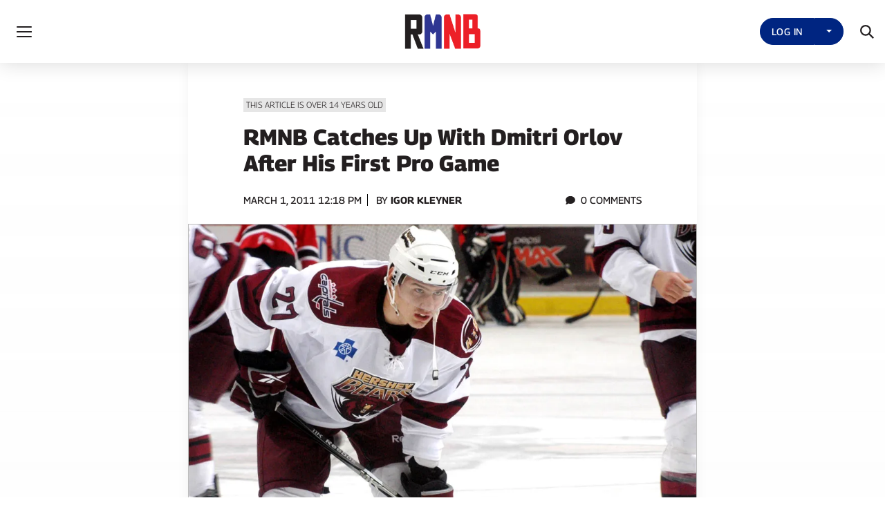

--- FILE ---
content_type: text/html; charset=utf-8
request_url: https://disqus.com/embed/comments/?base=default&f=rmnb&t_i=282633%20https%3A%2F%2Frussianmachineneverbreaks.com%2F2011%2F03%2F01%2Frmnb-catches-up-with-dmitri-orlov-after-his-first-pro-game%2F&t_u=https%3A%2F%2Frussianmachineneverbreaks.com%2F2011%2F03%2F01%2Frmnb-catches-up-with-dmitri-orlov-after-his-first-pro-game%2F&t_e=RMNB%20Catches%20Up%20With%20Dmitri%20Orlov%20After%20His%20First%20Pro%20Game&t_d=RMNB%20Catches%20Up%20With%20Dmitri%20Orlov%20After%20His%20First%20Pro%20Game&t_t=RMNB%20Catches%20Up%20With%20Dmitri%20Orlov%20After%20His%20First%20Pro%20Game&s_o=default
body_size: 3223
content:
<!DOCTYPE html>

<html lang="en" dir="ltr" class="not-supported type-">

<head>
    <title>Disqus Comments</title>

    
    <meta name="viewport" content="width=device-width, initial-scale=1, maximum-scale=1, user-scalable=no">
    <meta http-equiv="X-UA-Compatible" content="IE=edge"/>

    <style>
        .alert--warning {
            border-radius: 3px;
            padding: 10px 15px;
            margin-bottom: 10px;
            background-color: #FFE070;
            color: #A47703;
        }

        .alert--warning a,
        .alert--warning a:hover,
        .alert--warning strong {
            color: #A47703;
            font-weight: bold;
        }

        .alert--error p,
        .alert--warning p {
            margin-top: 5px;
            margin-bottom: 5px;
        }
        
        </style>
    
    <style>
        
        html, body {
            overflow-y: auto;
            height: 100%;
        }
        

        #error {
            display: none;
        }

        .clearfix:after {
            content: "";
            display: block;
            height: 0;
            clear: both;
            visibility: hidden;
        }

        
    </style>

</head>
<body>
    

    
    <div id="error" class="alert--error">
        <p>We were unable to load Disqus. If you are a moderator please see our <a href="https://docs.disqus.com/help/83/"> troubleshooting guide</a>. </p>
    </div>

    
    <script type="text/json" id="disqus-forumData">{"session":{"canModerate":false,"audienceSyncVerified":false,"canReply":true,"mustVerify":false,"recaptchaPublicKey":"6LfHFZceAAAAAIuuLSZamKv3WEAGGTgqB_E7G7f3","mustVerifyEmail":false},"forum":{"aetBannerConfirmation":null,"founder":"13205513","twitterName":"rmnb","commentsLinkOne":"1 Comment","guidelines":null,"disableDisqusBrandingOnPolls":false,"commentsLinkZero":"0 Comments","disableDisqusBranding":true,"id":"rmnb","badges":[{"target":0,"forum":885023,"image":"https://uploads.disquscdn.com/images/1a8889f5bb2ebeba4f5a643268f9d59d7bf741c31c6dbdc7bcf7ba3ef75142f6.jpg","criteria":"MANUAL","id":293,"name":"CRASHER (Patreon)"},{"target":0,"forum":885023,"image":"https://uploads.disquscdn.com/images/da42c8f6f95cd69c301e552ad72a7bf32e96a1fd4b218b5340e80fa326fd2721.jpg","criteria":"MANUAL","id":294,"name":"RMNBer"},{"target":0,"forum":885023,"image":"https://uploads.disquscdn.com/images/cc8788fcefdf4a1b333dbb296cb911c59c0e55a0cfae9be5e9a90e1d27ab2684.png","criteria":"MANUAL","id":398,"name":"JenniferH only"}],"category":"Sports","aetBannerEnabled":false,"aetBannerTitle":null,"raw_guidelines":null,"initialCommentCount":null,"votingType":1,"daysUnapproveNewUsers":2,"installCompleted":true,"createdAt":"2011-06-28T21:58:50.038782","moderatorBadgeText":"RMNB","commentPolicyText":"Be kind and mostly on-topic. No personal insults. If you see a bad comment, please flag it using the menu at right.  ","aetEnabled":false,"channel":null,"sort":4,"description":"\u003cp>Our goal is to make hockey as fun to read about as it is to watch.\u003c/p>","organizationHasBadges":true,"newPolicy":true,"raw_description":"Our goal is to make hockey as fun to read about as it is to watch.","customFont":null,"language":"en","adsReviewStatus":1,"commentsPlaceholderTextEmpty":null,"daysAlive":3,"forumCategory":{"date_added":"2016-01-28T01:54:31","id":10,"name":"Sports"},"linkColor":null,"colorScheme":"auto","pk":"885023","commentsPlaceholderTextPopulated":null,"permissions":{},"commentPolicyLink":"https://russianmachineneverbreaks.com/comment-policy/","aetBannerDescription":null,"favicon":{"permalink":"https://disqus.com/api/forums/favicons/rmnb.jpg","cache":"https://c.disquscdn.com/uploads/forums/88/5023/favicon.png?1705847423"},"name":"RMNB","commentsLinkMultiple":"{num} Comments","settings":{"threadRatingsEnabled":false,"adsDRNativeEnabled":false,"behindClickEnabled":false,"disable3rdPartyTrackers":true,"adsVideoEnabled":false,"adsProductVideoEnabled":false,"adsPositionBottomEnabled":false,"ssoRequired":false,"contextualAiPollsEnabled":false,"unapproveLinks":false,"adsPositionRecommendationsEnabled":false,"adsEnabled":false,"adsProductLinksThumbnailsEnabled":false,"hasCustomAvatar":true,"organicDiscoveryEnabled":false,"adsProductDisplayEnabled":false,"adsProductLinksEnabled":false,"audienceSyncEnabled":false,"threadReactionsEnabled":false,"linkAffiliationEnabled":false,"adsPositionAiPollsEnabled":false,"disableSocialShare":true,"adsPositionTopEnabled":false,"adsProductStoriesEnabled":false,"sidebarEnabled":false,"adultContent":false,"allowAnonVotes":false,"gifPickerEnabled":true,"mustVerify":true,"badgesEnabled":true,"mustVerifyEmail":true,"allowAnonPost":false,"unapproveNewUsersEnabled":false,"mediaembedEnabled":true,"aiPollsEnabled":false,"userIdentityDisabled":false,"adsPositionPollEnabled":false,"discoveryLocked":false,"validateAllPosts":false,"adsSettingsLocked":false,"isVIP":false,"adsPositionInthreadEnabled":false},"organizationId":669003,"typeface":"sans-serif","url":"https://russianmachineneverbreaks.com","daysThreadAlive":3,"avatar":{"small":{"permalink":"https://disqus.com/api/forums/avatars/rmnb.jpg?size=32","cache":"https://c.disquscdn.com/uploads/forums/88/5023/avatar32.jpg?1748348400"},"large":{"permalink":"https://disqus.com/api/forums/avatars/rmnb.jpg?size=92","cache":"https://c.disquscdn.com/uploads/forums/88/5023/avatar92.jpg?1748348400"}},"signedUrl":"https://disq.us/?url=https%3A%2F%2Frussianmachineneverbreaks.com&key=gGF58hobSmsNJwOBek-ztA"}}</script>

    <div id="postCompatContainer"><div class="comment__wrapper"><div class="comment__name clearfix"><img class="comment__avatar" src="https://c.disquscdn.com/uploads/users/4573/572/avatar92.jpg?1436000018" width="32" height="32" /><strong><a href="">Sentient Cheese</a></strong> &bull; 14 years ago
        </div><div class="comment__content"><p>Oh hell yes, As a rugby player, it does my heart good to know that he played. Just for that I know which Jersey I'm getting when he makes it up to the big time!</p></div></div><div class="comment__wrapper"><div class="comment__name clearfix"><img class="comment__avatar" src="https://c.disquscdn.com/uploads/forums/88/5023/avatar92.jpg?1748348400" width="32" height="32" /><strong><a href="">Jack</a></strong> &bull; 14 years ago
        </div><div class="comment__content"><p>Sounds like a nice kid.  Very articulate.  He will pick up English quickly since he is only 19.</p></div></div><div class="comment__wrapper"><div class="comment__name clearfix"><img class="comment__avatar" src="https://c.disquscdn.com/uploads/forums/88/5023/avatar92.jpg?1748348400" width="32" height="32" /><strong><a href="">Igor</a></strong> &bull; 14 years ago
        </div><div class="comment__content"><p>He may have felt more comfortable with Semin because they are both from Siberia - in fact, by Siberian standards, they are pretty much homeboys ;-)</p></div></div><div class="comment__wrapper"><div class="comment__name clearfix"><img class="comment__avatar" src="https://c.disquscdn.com/uploads/forums/88/5023/avatar92.jpg?1748348400" width="32" height="32" /><strong><a href="">McBride</a></strong> &bull; 14 years ago
        </div><div class="comment__content"><p>First-rate job as always, guys, Keep up the good work</p></div></div><div class="comment__wrapper"><div class="comment__name clearfix"><img class="comment__avatar" src="https://c.disquscdn.com/uploads/forums/88/5023/avatar92.jpg?1748348400" width="32" height="32" /><strong><a href="">AB</a></strong> &bull; 14 years ago
        </div><div class="comment__content"><p>What a great interview, thanks for doing that.</p><p>I can't help but smile a little at the thought of Semin helping Orlov with his English.  Semin, who likes to pretend he doesn't know English.</p></div></div><div class="comment__wrapper"><div class="comment__name clearfix"><img class="comment__avatar" src="https://c.disquscdn.com/uploads/forums/88/5023/avatar92.jpg?1748348400" width="32" height="32" /><strong><a href="">Fedor Fedin</a></strong> &bull; 14 years ago
        </div><div class="comment__content"><p>That's an awesome interview. A+++ grade.</p></div></div></div>


    <div id="fixed-content"></div>

    
        <script type="text/javascript">
          var embedv2assets = window.document.createElement('script');
          embedv2assets.src = 'https://c.disquscdn.com/embedv2/latest/embedv2.js';
          embedv2assets.async = true;

          window.document.body.appendChild(embedv2assets);
        </script>
    



    
</body>
</html>


--- FILE ---
content_type: text/css
request_url: https://russianmachineneverbreaks.com/wp-content/themes/rmnb/assets/css/rmnb-theme-styles.min.css?ver=202601231557
body_size: 7244
content:
/* theme styles */:root{ /* Colors:*/ --blue:#002581;--primary-color:var(--blue);--bs-primary-rgb:var(--blue);--red:#E50019;--secondary-color:var(--red);--bs-secondary-rgb:var(--red);--dark-red:#BA0B1F;--light-blue:#3FABD6;--dark-gray:#231F20;--gray:#BDBDBD;--card-border-color:#d8d8d8;--lighter-gray:#D3D3D3;--light-gray:#CCCCCC;--content-padding:5rem;--bs-border-color:#BDBDBD;--bs-pagination-focus-box-shadow:0 0 0 0.25rem #3FABD660;--bs-link-hover-color:initial;--bs-table-accent-bg:#F8F8F8;}@font-face{ font-family:'Georama';src:local('Georama'), url('../fonts/Georama/static/Georama-Medium.woff2') format('woff2'), url('../fonts/Georama/static/Georama-Medium.ttf') format('truetype');font-weight:400;font-display:swap;}@font-face{ font-family:'Georama';src:local('Georama'), url('../fonts/Georama/static/Georama-Light.woff2') format('woff2'), url('../fonts/Georama/static/Georama-Light.ttf') format('truetype');font-weight:300;font-display:swap;}@font-face{ font-family:'Georama';src:local('Georama'), url('../fonts/Georama/static/Georama-ExtraBold.woff2') format('woff2'), url('../fonts/Georama/static/Georama-ExtraBold.ttf') format('truetype');font-weight:800;font-display:swap;}@font-face{ font-family:'Georama';src:local('Georama'), url('../fonts/Georama/static/Georama-Bold.woff2') format('woff2'), url('../fonts/Georama/static/Georama-Bold.ttf') format('truetype');font-weight:700;font-display:swap;}@font-face{ font-family:'Georama';src:local('Georama'), url('../fonts/Georama/static/Georama-SemiBold.woff2') format('woff2'), url('../fonts/Georama/static/Georama-SemiBold.ttf') format('truetype');font-weight:600;font-display:swap;}@font-face{ font-family:'Lora';src:local('Lora'), url('../fonts/Lora/static/Lora-Regular.woff2') format('woff2'), url('../fonts/Lora/static/Lora-Regular.ttf') format('truetype');font-weight:400;font-display:swap;}@font-face{ font-family:'Lora';src:local('Lora'), url('../fonts/Lora/static/Lora-Bold.woff2') format('woff2'), url('../fonts/Lora/static/Lora-Bold.ttf') format('truetype');font-weight:700;font-display:swap;}body{ color:var(--dark-gray);font-family:Georgia, 'Times New Roman', Times, serif;}.font-georgia{ font-family:Georgia, 'Times New Roman', Times, serif;font-weight:400;}.text-dark,a{ color:var(--dark-gray);}.text-light,.text-light a{ text-decoration-color:#fff;}body.single-post .entry-content a,body.page:not(.home) .entry-content a{ text-decoration-color:#707aee;}a:hover,.more-posts-wrapper a:hover,.page-link:hover,.nav-widgets-row .widget.widget_text a:not(.btn):hover{ color:var(--dark-gray);text-decoration:underline;text-decoration-color:var(--dark-gray);}h1, .h1,h1.h2,.hero-post h2.entry-title{ font-family:'Georama', sans-serif;font-weight:800;margin-bottom:1.5rem;}h1.entry-title{ font-size:2rem;}h1, .h1{ font-size:2.75rem;}h2, .h2, .subheader2, .subheader, p.subheader{ font-family:'Georama', sans-serif;font-weight:400;font-size:1.75rem;}.hero-post h2.entry-title{ font-size:1.75rem;}.subheader2, .subheader{ font-family:'Georama', sans-serif !important;font-weight:400 !important;font-size:1.75rem !important;}h3, h4, h5, h6,.h3, .h4, .h5, .h6,div#right-sidebar .widget_nav_menu a,table th,.font-georama strong,h2.entry-title{ font-family:'Georama', sans-serif;font-weight:700;}h1, h2, h3, h4, h5, h6,.h1, .h2, .h3, .h4, .h5, .h6,div#right-sidebar .widget_nav_menu a{ margin-bottom:1.5rem;}.menu > li.menu-item > a:hover,a:hover,.entry-title > a:hover{ text-decoration:underline;color:#000;}.text-light a:hover{ color:#fff;}.alt,.font-georama-light,div#right-sidebar h3.widget-title,.nav-social-text,figcaption,.follow-author,#hp-callout-wrapper{ font-family:'Georama', sans-serif;font-weight:300;}.font-georama-bold{ font-family:'Georama', sans-serif;font-weight:700;}.font-georama-semibold{ font-family:'Georama', sans-serif;font-weight:600;}.font-georama-extrabold{ font-family:'Georama', sans-serif;font-weight:800;}div#right-sidebar h3.widget-title{ text-transform:uppercase;text-align:center;font-size:1.25rem;}div#right-sidebar > aside.widget_text{ background-color:#EBEBEB;border-top:none;}div#right-sidebar > aside.widget_text > .widget-title{ font-weight:400;text-transform:none;font-size:1.75rem;}.font-georama,.wp-block-jetpack-contact-form,.accordion-body,.comment-count,.btn,button,.site-info,a.game-thread{ font-family:'Georama', sans-serif;font-weight:400;}.font-georama strong{ font-family:'Georama', sans-serif;font-weight:800;}.bg-red{ background-color:var(--red);}.bg-secondary{ background-color:var(--secondary-color)!important;}.bg-blue{ background-color:var(--blue);}.bg-primary{ background-color:var(--primary-color)!important;}.bg-secondary{ background-color:var(--secondary-color)!important;}.bg-gray{ background-color:var(--lighter-gray);}.bg-light-gray{ background-color:var(--light-gray);}.bg-dark-gray{ background-color:var(--dark-gray);}.text-red{ color:var(--red);}.text-primary{ color:var(--primary-color);}.text-secondary{ color:var(--secondary);}.text-blue{ color:var(--blue);}.text-gray{ color:var(--lighter-gray);}.text-light-gray{ color:var(--light-gray);}.text-dark-gray{ color:var(--dark-gray);}.bg-gray-gradient,body:not(.error404):not(.mce-content-body){ background:transparent linear-gradient(180deg, #fff 0%, rgb(204 204 204 / 42%) 100%) 0% 0% no-repeat padding-box;}#wrapper-footer,#wrapper-footer a{ color:#fff;}div#navbarNavOffcanvas{ position:absolute;left:0;top:100%;max-width:100vw;width:100%;bottom:auto;z-index:1099;background-color:#fff!important;box-shadow:0px 0px 30px rgba(0, 0, 0, 0.1);opacity:0;transition:0.25s all ease-in-out;overflow:scroll;margin-top:0;background-clip:border-box;max-height:calc(100vh - 91px);}div#navbarNavOffcanvas.showing,div#navbarNavOffcanvas.hiding{ transition:none;}div#navbarNavOffcanvas.show{ opacity:1;}.offcanvas-backdrop.show{ opacity:0;}ul.social-icons{ list-style:none;display:flex;padding:0;font-size:1.25rem;}ul.social-icons > li.social-menu-item+li.social-menu-item{ margin-left:1rem;}li.social-menu-item{ line-height:0;}.secondary-nav-icons > ul.social-icons{ margin-bottom:0;}a.navbar-brand.custom-logo-link{ max-width:120px;margin:auto;max-height:100px;height:auto;width:auto;}div#secondary-navigation{ display:flex;align-items:center;position:relative;flex:1;justify-content:flex-end;}button#nav-toggle-icon{ border:none;line-height:0;padding-top:0.5rem;padding-bottom:0.5rem;}.nav-bars{ width:22px;height:16px;position:relative;background:transparent;border:none;display:inline-block;z-index:1000;-webkit-transform:rotate(0deg);-moz-transform:rotate(0deg);-o-transform:rotate(0deg);transform:rotate(0deg);-webkit-transition:.5s ease-in-out;-moz-transition:.5s ease-in-out;-o-transition:.5s ease-in-out;transition:.5s ease-in-out;cursor:pointer;}.nav-bars span{	display:block;	position:absolute;	height:2px;	width:100%;	background:var(--dark-gray);	border-radius:4px;	opacity:1;	left:0;	-webkit-transform:rotate(0deg);	-moz-transform:rotate(0deg);	-o-transform:rotate(0deg);	transform:rotate(0deg);	-webkit-transition:.3s ease-in-out;	-moz-transition:.3s ease-in-out;	-o-transition:.3s ease-in-out;	transition:.3s ease-in-out;}.nav-bars span:nth-child(1){	top:0px;}.nav-bars span:nth-child(2),.nav-bars span:nth-child(3){	top:7px;}.nav-bars span:nth-child(4){	top:14px;}.navbar-toggler:not(.collapsed) .nav-bars span:nth-child(1){	top:18px;	width:0%;	left:50%;}.navbar-toggler:not(.collapsed) .nav-bars span:nth-child(2){	-webkit-transform:rotate(45deg);	-moz-transform:rotate(45deg);	-o-transform:rotate(45deg);	transform:rotate(45deg);}.navbar-toggler:not(.collapsed) .nav-bars span:nth-child(3){	-webkit-transform:rotate(-45deg);	-moz-transform:rotate(-45deg);	-o-transform:rotate(-45deg);	transform:rotate(-45deg);}.navbar-toggler:not(.collapsed) .nav-bars span:nth-child(4){	top:18px;	width:0%;	left:50%;}.col-inner > *:last-child,.site-info > *:last-child,.card-body > *:last-child{ margin-bottom:0;}div#wrapper-footer{ padding-top:0.75rem;padding-bottom:0.75rem;font-family:'Georama';font-weight:300;font-size:0.85rem;background-color:var(--dark-gray);}.nav-widget > .col-inner{ padding:2rem;}div#searchBarOffcanvas{ position:absolute;right:0;top:50%;width:350px;max-width:100vw;align-items:center;justify-content:flex-end;background-color:#fff;display:flex;flex-direction:row;transition:0.3s all ease-in-out;transform:scaleX(0) translateY(-50%);transform-origin:right;-webkit-transition:all 0.3s ease-in-out;-moz-transition:all 0.3s ease-in-out;-ms-transition:all 0.3s ease-in-out;-o-transition:all 0.3s ease-in-out;opacity:0;height:calc(100% + 1rem);}div#searchBarOffcanvas.show{ opacity:1;transform:scaleX(1) translateY(-50%);margin:0;}button.search-toggle.navbar-toggler,.header-search-wrapper button.navbar-toggler{ border:none;padding:0.25rem;margin-left:1.25rem;}.header-search-wrapper{ padding-right:0;}form.search-form{ width:100%;}#page input.search-field{ border:1px solid var(--dark-gray);border-radius:0;margin-right:1px;}a.search-toggle{ font-size:1.25rem;margin-left:1rem;}.header-search-wrapper > a.search-toggle{ margin-left:3rem;font-size:1.1rem;}.header-search-wrapper{ position:relative;}button.submit.search-submit.btn.btn-primary{ background-color:rgba(255, 255, 255, 0);border:none;border-radius:0;font-size:1.25rem;}a.footer-logo{ width:160px;display:block;margin:auto;}.footer-logo-col ul.social-icons,#navbarNavOffcanvas ul.social-icons{ justify-content:center;}#page .social-icon-link:hover svg path{ fill:var(--secondary-color);}.padding-sm{ padding-top:2rem;padding-bottom:2rem;}.padding-md{ padding-top:4rem;padding-bottom:4rem;}.menu{ padding-left:0;list-style:none;}.menu a{ text-decoration:none;}.nav-widgets-row a,.more-posts-wrapper a{ font-family:'Georama', sans-serif;text-decoration:none;}figure.card-image > img{ width:100%;}.card > figure.card-image{ margin-bottom:0;}.card{ height:100%;border-radius:0;border-color:var(--card-border-color);position:relative;}a.card{ text-decoration:none;}a.card:hover .entry-title{ text-decoration:underline;}article.featured-post .card .card-body{ border-bottom:solid 8px #fff;}article.featured-post .card:hover .card-body{ border-color:var(--secondary-color);}.card > .card-body{ padding:1.25rem;}div#hp-hero .image-col{ position:relative;}figure.hero-image,.hero-video-wrapper{ margin-bottom:0;position:absolute;overflow:hidden;height:100%;width:50%;left:0;top:0;}figure.hero-image > img,.hero-video-wrapper > .ratio{ position:absolute;width:auto;height:auto;top:50%;left:50%;transform:translate(-50%, -50%);min-height:101%;min-width:101%;object-fit:cover;}figure.card-image,.card-video-wrapper > .ratio::before{ position:relative;overflow:hidden;padding-top:67%;}figure.card-image > img{ position:absolute;top:50%;left:50%;transform:translate(-50%, -50%);min-width:101%;min-height:101%;width:auto;height:auto;object-fit:cover;}.wrapper{ padding:0;}nav#main-nav{ position:fixed;width:100%;box-shadow:0px 0px 30px rgba(0, 0, 0, 0.16);top:0;z-index:500;}.admin-bar nav#main-nav{ top:32px;}.site-main > article.standard-post:not(:first-child),.hp-posts > article.standard-post:not(:first-child),.adthrive-ad+article.standard-post{ margin-top:1rem;}div#right-sidebar > .widget{ background-color:#fff;border:1px solid var(--card-border-color);padding:2rem;}div#right-sidebar > .widget:first-child{ border-bottom:none;}div#right-sidebar > .widget+.widget:not(.widget_text){ border-top:none;padding-top:0;}.widget ul.social-icons{ justify-content:center;border-bottom:solid 1px #000;margin-top:1rem;padding-bottom:2rem;}hr:not(.archive-rule)::before,hr:not(.archive-rule)::after{ content:'';position:absolute;height:1px;background-color:#d8d8d8;width:calc(50% - 80px);left:0;top:50%;transform:translateY(-50%);}hr:not(.archive-rule)::after{ width:calc(50% - 80px);left:auto;right:0;}hr:not(.archive-rule){ opacity:1;border:none;display:block;background-color:rgba(255, 255, 255, 0);background-image:url(../icons/stars-color.svg);background-size:contain;background-repeat:no-repeat;background-position:center;height:20px;width:100%;margin:auto;margin-top:3rem;margin-bottom:3rem;position:relative;overflow:visible;}hr.gray{ margin-bottom:3rem;background-image:url(../icons/stars-gray.svg);}hr.logo{ height:58px;background-image:url(../icons/rmnb-puck-logo.svg);}hr.cross-sticks{ height:58px;background-image:url(../icons/rmnb-crossed-sticks.svg);}hr.logo::before, hr.logo::after{ width:calc(50% - 45px);}hr.cross-sticks::before, hr.cross-sticks::after{ width:calc(50% - 40px);}hr.puck{ height:25px;background-image:url(../icons/icon-puck.svg);}hr.puck::before, hr.puck::after{ width:calc(50% - 40px);}hr.archive-rule{ margin:2rem auto;max-width:200px;opacity:1;border-color:var(--dark-gray);}header.has-color hr.archive-rule,body.author header.page-header.archive-header hr.archive-rule{ border-color:#fff;}.hp-posts{ margin-bottom:2rem;}p > .btn,p > a.game-thread{ margin:auto;}.btn:not(.search-submit),a.game-thread,.wp-block-jetpack-button.wp-block-button > button[type="submit"]{ -webkit-transition:0.3s all ease-in-out;-moz-transition:0.3s all ease-in-out;-o-transition:0.3s all ease-in-out;-ms-transition:0.3s all ease-in-out;transition:0.3s all ease-in-out;text-decoration:none;border-radius:28px;letter-spacing:0.45px;text-transform:uppercase;padding:1rem 1.5rem;display:inline-block;border:solid 1px;font-size:1rem;}.btn:not(.search-submit):hover,a.game-thread:hover{ text-decoration:none;}.btn.btn-primary:not(.search-submit),a.game-thread,.wp-block-jetpack-button.wp-block-button > button[type="submit"]{ background-color:var(--primary-color);border-color:var(--primary-color);color:#FFFFFF;}.btn.btn-primary:not(.search-submit):hover,a.game-thread:hover,.wp-block-jetpack-button.wp-block-button > button[type="submit"]:hover{ background-color:#fff;color:var(--primary-color);text-decoration:none;}.btn.btn-secondary{ background-color:var(--secondary-color);border-color:var(--secondary-color);color:#FFFFFF;}.btn.btn-secondary:hover{ background-color:#fff;color:var(--secondary-color);text-decoration:none;}.btn.btn-outline-primary{ border-color:var(--primary-color);color:var(--primary-color);}.btn.btn-outline-primary:hover{ background-color:var(--primary-color);color:#FFFFFF;}.btn.btn-outline-secondary{ border-color:var(--secondary-color);color:var(--secondary-color);}.btn.btn-outline-secondary:hover{ background-color:var(--secondary-color);color:#FFFFFF;}#page .btn-light{ color:var(--blue);}#page .btn.active, #page .btn:active,#page .btn.focus, #page .btn:focus,#page button.active, #page button:active,#page button.focus, #page button:focus{ --bs-btn-active-bg:var(--primary-color);--bs-btn-active-border-color:var(--primary-color);box-shadow:0 0 0 0.25rem #0025816b;}.post-author{ text-transform:uppercase;}.author-name{ font-family:'Georama', sans-serif;font-weight:700;}.text-light a{ color:#fff;}.entry-title > a{ text-decoration:none;}.entry-title > a:hover{ text-decoration:underline;}article.featured-post{ height:100%;}article.standard-post > .card{ background-color:rgba(255, 255, 255, 0);}article.featured-post > .card,article.related-post > .card{ background-color:#fff;}div#hp-hero{ position:relative;overflow:hidden;}div#right-sidebar ul.menu{ text-align:center;text-transform:uppercase;margin-bottom:0;}div#right-sidebar ul.menu > li+li{ margin-top:0.5rem;}.textwidget > *:last-child,.widget > *:last-child{ margin-bottom:0;}.text-light .icon > svg,.text-light .icon > svg path{ fill:#fff;}div#site-banner{ padding-top:0.75rem;padding-bottom:0.75rem;background-color:var(--secondary-color);color:#fff;text-align:center;font-family:'Georama', sans-serif;text-transform:uppercase;font-size:0.9rem;}span.grey-zamboni-icon.icon{ position:absolute;bottom:100%;right:5%;}.ads-disclaimer{ position:relative;}div#navbarNavOffcanvas li.menu-item+li.menu-item{ margin-top:1rem;}div#navbarNavOffcanvas li.menu-item > a,a.nav-link{ font-family:'Georama', sans-serif;font-weight:600;}.nav-social-text{ text-transform:uppercase;font-size:0.9rem;}header.page-header.archive-header{ position:relative;font-size:1.15rem;background-color:#DEDEDE;}header.page-header.archive-header h1{ text-align:center;}header.page-header.archive-header > .container{ position:relative;}span.archive-header-background{ background-image:url(../images/ice-texture.webp);position:absolute;left:0;top:0;width:100%;height:100%;z-index:0;mix-blend-mode:luminosity;opacity:0.18;background-size:cover;}header.page-header.archive-header.has-color > span.archive-header-background,body.author header.page-header.archive-header > span.archive-header-background{ mix-blend-mode:multiply;}body.author header.page-header.archive-header > span.archive-header-background,header.page-header.archive-header.has-color > span.archive-header-background{ opacity:1;}header.page-header.archive-header.has-color,header.page-header.archive-header.has-color a,body.author header.page-header.archive-header,body.author header.page-header.archive-header a{ color:#fff;text-decoration-color:#fff;}header.page-header.archive-header.has-color ::marker,body.author header.page-header.archive-header ::marker{ color:#fff;}body.author header.page-header.archive-header span.icon svg path{ fill:#fff;}.bg-image{ background-size:cover;background-position:center;}figure.archive-thumbnail{ text-align:center;}span.card-icon{ position:absolute;width:45px;height:45px;background-size:80%;background-repeat:no-repeat;background-position:center;right:0;top:0;z-index:1;}span.card-icon::before{ content:'';position:absolute;top:0;left:0;width:100%;height:100%;background-color:#fff;opacity:0.2;}figure.archive-icon{ position:absolute;margin:0;right:2%;bottom:-1px;}figure.archive-icon > img{ width:100px;height:auto;}.badge{ font-family:'Georama', sans-serif;font-weight:700;font-size:0.8rem;}span.badge.archive-badge > img{ height:0.65rem;width:auto;}.entry-meta{ font-family:'Georama';text-transform:uppercase;margin-bottom:1rem;font-size:0.9rem;}.entry-meta .author{ font-family:'Georama', sans-serif;font-weight:700;}.entry-meta a{ text-decoration:none;}figure.post-featured-image{ margin-bottom:2rem;}figure.post-featured-image > img{ width:100%;}figcaption,.wp-caption, .wp-caption-text{ text-align:right;margin-top:1rem;font-size:0.85rem;}article.single-article{ padding-top:3rem;padding-bottom:3rem;box-shadow:0px 0px 17px rgba(0, 0, 0, 0.05);background-color:#fff;position:relative;}article.single-article > *:not(.post-featured-image):not(.full-width):not(.featured-video-wrapper),article.single-article figure.post-featured-image > figcaption,article.single-article .entry-content > .full-width figcaption{ padding-left:var(--content-padding);padding-right:var(--content-padding);}.nav-button-wrapper{ flex:1;}.callout{ text-align:center;background-color:#EBEBEB;padding:2rem;font-size:1rem;color:var(--dark-gray);}.callout .callout-inner > *:last-child{ margin-bottom:0;}.callout-inner > *:is(h1, h2, h3, h4, h5, h6, .h1, .h2, .h3, .h4, .h5, .h6){ margin-bottom:0.5rem;text-transform:uppercase;}#page .twitter-tweet.twitter-tweet-rendered{ margin-left:auto;margin-right:auto;}button.social-icon-link{ border:none;background-color:rgba(255, 255, 255, 0);padding:0;}body.author header.archive-header{ background-color:#231F20;}.entry-content > ul:not(.social-icons),.entry-content > ol{ padding-left:3rem;}.entry-content > ul:not(.social-icons) > li+li,.entry-content > ol > li+li,.entry-content ul ul > li,.entry-content ol ul > li,.entry-content ol ol > li,.entry-content ul ol > li{ margin-top:1rem;}.entry-content li::marker{ color:var(--primary-color);}table th+th, table td+td{ border-left:solid 1px var(--gray);}table th{ background-color:#DDDDDD;padding:0.5rem 1rem;}table{ font-family:Andale Mono,AndaleMono,monospace;border:solid 1px var(--gray);margin-bottom:2rem;}table td{ padding:0.5rem 1rem;}table tr{ border-bottom:solid 1px var(--gray);}blockquote:not(.tiktok-embed){ border-left:solid 6px var(--gray);padding-left:calc(3rem - 6px);}blockquote{ margin-top:3rem;margin-bottom:3rem;}.entry-content > p,.entry-content > ul,.entry-content > ol,.entry-content > table,.entry-content > .ratio,.entry-content > .twitter-wrapper,.entry-content > .callout,.entry-content > .wp-video,.entry-content > figure,.entry-content > blockquote,.entry-content > .lines-wrapper,.entry-content .jetpack-video-wrapper,.entry-content > .wp-audio-shortcode,article.single-article > .content-share-links,.featured-video-wrapper{ margin-bottom:2rem;}main.site-main{ padding-bottom:4rem;}.single-article .entry-meta{ margin-bottom:1.5rem;}span.cat-links{ display:none;}span.tags-links > .icon{ position:absolute;left:0;}span.tags-links{ position:relative;font-family:'Georama', sans-serif;font-weight:700;text-transform:uppercase;width:100%;display:block;}span.tags-links a{ text-decoration:none;color:var(--primary-color);font-size:0.9rem;}span.tags-links .icon svg path{ fill:var(--gray);}span.tags-links .icon svg{ width:20px;height:20px;}.entry-footer span.tag-separator{ padding-left:10px;color:var(--gray);}h2.more-info-header{ position:relative;display:flex;align-items:center;}span.more-info-title{ font-family:'Georama', sans-serif;font-weight:700;text-transform:uppercase;background-color:#fff;position:relative;z-index:1;font-size:1.4rem;}.more-posts-wrapper.font-georama > h2{ margin-bottom:1rem;}span.line-separator::before{ content:'';position:absolute;background-color:var(--secondary-color);height:2px;width:100%;top:50%;z-index:0;}.more-posts-wrapper{ overflow:hidden;margin-top:2rem;}.related-posts-wrapper{ margin-top:4rem;}.related-posts-wrapper > h2{ text-align:center;font-family:'Georama', sans-serif;font-weight:800;font-size:2.25rem;margin-bottom:2rem;overflow:hidden;}.comments-wrapper{ background-color:#fff;padding:2rem;border-top:solid 4px var(--secondary-color);margin-top:4rem;}.related-posts-wrapper h2.related-posts-header{ position:relative;text-align:center;margin-bottom:2rem;overflow:hidden;}span.related-posts-title{ position:relative;margin:auto;width:100%;font-family:'Georama', sans-serif;font-weight:700;}span.related-posts-title::before,span.related-posts-title::after{ content:'';position:absolute;background-color:var(--gray);height:2px;top:50%;transform:translateY(-50%);width:50vw;}span.related-posts-title::before{ left:calc( 100% + 2rem );}span.related-posts-title::after{ right:calc( 100% + 2rem );}.nav-widgets-row .widget.widget_text .callout{ margin-top:2rem;}.author-social-icons{ margin-top:2rem;}.author-social-icons > *{ margin:0.5rem;}.follow-author{ font-size:1.25rem;text-transform:uppercase;}img.avatar{ border-radius:50%;}.offcanvas-backdrop{ position:absolute;top:100%;}iframe.instagram-media{ margin-left:auto !important;margin-right:auto !important;}div#post-sharing-link ul.share-links{ margin-bottom:0;}div#post-sharing-links ul.social-icons{ margin-bottom:0;}.skinny{ text-align:center;display:block;margin-bottom:2rem;}figure.post-featured-image > img,body.single-post .entry-content img,body.single-page .entry-content img{ border:solid 1px var(--gray);}#page img.no-border{ border:none;}.entry-content .embed-wrapper{ margin-bottom:2rem;}.featured-post .card-video-wrapper > .embed-wrapper{ margin-bottom:1rem;}.post-image-col .embed-wrapper{ margin-bottom:0;}p > iframe{ margin:auto;display:block;max-width:100%;}ul.pagination > li.page-item > *:not(.prev):not(.next){ display:none;}ul.pagination{ justify-content:space-between;--bs-pagination-focus-box-shadow:0 0 0 0.25rem #3FABD660;}.page-link{ position:relative;}ul.pagination a{ color:#000;font-family:'Georama', sans-serif;font-weight:700;text-transform:uppercase;background-color:rgba(255, 255, 255, 0);border:none;padding:0;}.mobile-search div.nav-search-form{ width:calc(100vw - 1.5rem);}a.next.page-link::before,a.prev.page-link::before{ content:'';width:17px;height:14px;display:block;background-size:contain;background-repeat:no-repeat;background-position:center;position:absolute;top:50%;transform:translateY(-50%);}a.next.page-link::before{ background-image:url(../icons/arrow-right-long.svg);right:0;}a.prev.page-link::before{ background-image:url(../icons/arrow-left-long.svg);left:0;}a.next.page-link{ padding-right:1.5rem;}a.prev.page-link{ padding-left:1.5rem;}button.social-icon-link.copy-button{ position:relative;}span.copy-text{ position:absolute;text-align:left;right:50%;top:100%;background:#fff;padding:0.625rem;border:1px solid hsla(0,0%,70.6%,.35);padding:1rem 0.75rem;font-size:1rem;font-family:'Georama', sans-serif;font-weight:600;width:110px;box-shadow:0px 0px 30px rgba(0, 0, 0, 0.1);pointer-events:none;opacity:0;transition:opacity 3s ease;font-weight:400;transform:translateY(10px);}span.copy-text.show{ animation:fade 4s linear;}@keyframes fade{ 0%, 100%{ opacity:0;}10%, 70%{ opacity:1;}}span.copy-text::before{ content:"";border-color:transparent transparent hsla(0,0%,70.6%,.35);border-style:solid;border-width:0 0 10px 10px;position:absolute;top:0;right:0;margin-top:-11px;margin-right:-1px;}span.copy-text::after{ content:"";border-color:transparent transparent #fff;border-style:solid;border-width:0 0 9px 9px;position:absolute;top:0;right:0;margin-top:-9px;}h2.more-info-header > span.icon-puck-icon.icon{ width:1.25em;font-size:1em;line-height:0;padding-left:10px;padding-right:0;}article.related-post{ height:100%;}figure.error-404-background{ position:absolute;top:0;left:0;width:100vw;height:100vh;display:flex;z-index:-1;margin:0;}figure.error-404-background > img{ position:absolute;width:auto;height:auto;min-width:101%;min-height:101%;object-fit:cover;}section.error-404.not-found{ text-align:center;display:table;overflow:hidden;}section.error-404.not-found ul.social-icons{ justify-content:center;}div#error-404-wrapper > div#content{ margin:auto;}div#error-404-wrapper{ display:flex;height:100vh;}a.navbar-brand.custom-logo-link.error-404-logo{ width:100%;display:block;margin-bottom:1rem;position:relative;max-width:400px;max-height:none;}a.navbar-brand.custom-logo-link.error-404-logo > img{ width:100%;}h1.page-title.error-404-title{ font-size:3.75rem;text-transform:uppercase;}.entry-content .full-width{ margin-right:calc(var(--content-padding) * -1);margin-left:calc(var(--content-padding) * -1);max-width:calc(100% + calc(var(--content-padding) * 2));width:calc(100% + calc(var(--content-padding) * 2));}span.badge.old-badge{ background-color:#E6E6E6;color:var(--dark);font-weight:300;text-transform:uppercase;border-radius:0;padding:0.25rem;font-size:0.75rem;}#page table th{ background-color:#DDDDDD;}table th,table td{ font-size:1rem;border-color:var(--gray);}time.updated:not(.published){ display:none;}div#navbarNavOffcanvas p > a:not(.btn){ text-decoration:underline;}div#navbarNavOffcanvas a.btn{ font-size:0.9rem;padding:0.75rem 1.75rem;}#page a.btn.btn-primary.edit-btn{ padding:0.75rem 1.5rem;}a.edit-link{ float:right;margin-left:1rem;margin-top:1px;}span.badge.archive-badge img{ border:none;}figure.hero-image > a,figure.post-thumbnail > a,figure.card-image > a{ display:flex;position:absolute;top:0;left:0;width:100%;height:100%;}figure.hero-image > a > img,figure.post-thumbnail > a > img,figure.card-image > a > img{ position:absolute;min-height:100%;min-width:100%;width:auto;height:auto;object-fit:cover;}.entry-content h3,.entry-content .h3{ font-size:1.25rem;}.entry-content h4,.entry-content .h4{ font-size:1.25rem;text-transform:uppercase;font-weight:400;}.entry-content h5{ font-size:1rem;}.entry-content h6{ text-transform:uppercase;font-weight:400;}article.related-post h3.entry-title{ font-size:1rem;}article.related-post h3.entry-title > a{ font-weight:400;}.more-posts-wrapper{ font-size:1rem;}article.related-post .card{ border:none;}ul.social-icons.share-links{ margin-bottom:0;}.single-article .share-links-wrapper{ margin-left:1rem;}nav#sharing-menu-wrapper{ flex:1;justify-content:flex-end;}a.author.url:hover{ text-decoration:underline;}.lines{ font-weight:500;}div#mobile-nav-search-form{ display:none;}div#mobile-nav-search-form.show{ position:absolute;display:flex;width:calc(100vw - var(--bs-gutter-x));background-color:#fff;top:50%;padding:1rem 0;align-items:center;right:0;transform:translateY(-50%);}.lines-wrapper{ text-align:center;}.table-primary{ --bs-table-color:var(--dark-gray);--bs-table-bg:#dfe1fe;--bs-table-border-color:#c5c9fb;--bs-table-striped-bg:#dfe1fe;--bs-table-striped-color:#000;--bs-table-active-bg:#dfe1fe;--bs-table-active-color:#000;--bs-table-hover-bg:#dfe1fe;--bs-table-hover-color:#000;color:var(--bs-table-color);border-color:var(--bs-table-border-color);}.table-secondary{ --bs-table-color:var(--dark-gray);--bs-table-bg:#f8cfd0;--bs-table-border-color:#f9babb;--bs-table-striped-bg:#f8cfd0;--bs-table-striped-color:#000;--bs-table-active-bg:#f8cfd0;--bs-table-active-color:#000;--bs-table-hover-bg:#f8cfd0;--bs-table-hover-color:#000;color:var(--bs-table-color);border-color:var(--bs-table-border-color);}.standard-post .entry-content{ font-size:1rem;}p.excerpt{ margin-bottom:0;}p.excerpt+.badges-wrapper{ margin-top:1rem;}.badge-link{ display:inline-block;text-decoration:none;}.badge-link:hover{ opacity:0.7;}.entry-content > p{ overflow-wrap:break-word;word-wrap:break-word;word-break:break-word;}.alert-primary{ --bs-alert-color:#fff;--bs-alert-bg:var(--primary-color);--bs-alert-border-color:var(--primary-color);}.alert-primary .alert-link,.alert-secondary .alert-link{ color:#fff;text-decoration-color:#fff;}.alert-secondary{ --bs-alert-color:#fff;--bs-alert-bg:var(--secondary-color);--bs-alert-border-color:var(--secondary-color);}span.line-separator{ position:relative;flex:1;display:block;overflow:hidden;}.entry-content{ overflow:hidden;font-size:20px;}.line-label{ font-weight:400;padding-top:1em;text-transform:uppercase;}.entry-footer span.edit-link{ display:none;}.callout .social-icons{ justify-content:center;}a.social-icon-link,span.social-icon{ display:block;}.lines-section+.lines-section{ margin-top:2rem;}.callout .social-icons{ margin-top:1rem;}.entry-content div.video,.jetpack-video-wrapper > .embed-youtube{ --bs-aspect-ratio:56.25%;position:relative;width:100%;}.entry-content div.video::before,.jetpack-video-wrapper > .embed-youtube::before{ display:block;padding-top:var(--bs-aspect-ratio);content:"";}.entry-content div.video>*,.jetpack-video-wrapper iframe{ position:absolute;top:0;left:0;width:100%;height:100%;}.jetpack-video-wrapper iframe{ width:100% !important;height:100% !important;}#page .btn.btn-sm{ padding:0.5rem 1rem;font-size:0.875rem;}#page .btn.btn-lg{ padding:1rem 2rem;font-size:1.25rem;}.more-posts-wrapper a{ text-decoration:underline;}.accordion{ margin-bottom:2rem;}.accordion-button:not(.collapsed){ color:#002681;background-color:#ececec;box-shadow:none;}.accordion-button:focus{ box-shadow:none;}.carousel-item > img{ width:100%;}.wp-block-jetpack-contact-form{ padding:0 !important;}.wp-block-jetpack-contact-form.contact-form{ margin-bottom:2rem;}nav#sharing-nav{ position:fixed;width:100%;z-index:500;top:0;transform:translateY(-150%);transition:0.3s all ease-in-out;box-shadow:0 0 30px rgba(0,0,0,.16);}nav#sharing-nav.show{ transform:translateY(0);}.site-info > ul{ list-style:none;display:flex;flex-wrap:wrap;justify-content:center;}.site-info > ul > li+li::before{ content:'|';margin-left:0.25rem;margin-right:0.25rem;}#page ul.evergreen-topics{ list-style:none;padding-left:0;margin-left:0;}.wp-video{ width:100%!important;}.wp-block-jetpack-contact-form-container *:not(.dashicons){ font-family:'Georama';}#page .contact-form-submission{ padding:0;}.wp-block-jetpack-contact-form-container .contact-form__input-error{ color:#b32d2e;font-size:1rem;margin-top:0.25rem;}.wp-block-jetpack-contact-form-container .contact-form__error{ padding:.75rem 1rem;background-color:#b32d2e;font-size:1rem;color:#fff;margin-bottom:1.5rem;}.wp-block-jetpack-contact-form-container .contact-form__error ul{ margin-bottom:.25rem;}.wp-block-jetpack-contact-form-container .contact-form__error li>a{ color:#fff;margin-top:.5rem;display:inline-block;}.wp-block-jetpack-contact-form-container .contact-form__error ul li::marker{ color:#fff;}.wp-block-jetpack-contact-form-container .contact-form__error{ margin-bottom:1.5rem;}figure.archive-thumbnail{ position:relative;}figure.author-avatar{ text-align:center;}figure.author-avatar > img{ width:110px;height:auto;}.custom-comment::before{ content:'';background-image:url(../icons/comment.svg);width:15px;height:0.85em;display:inline-block;background-repeat:no-repeat;background-size:contain;position:absolute;left:0;top:50%;transform:translateY(-50%);}.text-light .custom-comment::before,.text-white .custom-comment::before{ background-image:url(../icons/comment-white.svg);}.custom-comment{ position:relative;padding-left:22px;}

--- FILE ---
content_type: text/css
request_url: https://russianmachineneverbreaks.com/wp-content/themes/rmnb/assets/css/rmnb-theme-responsive-styles.min.css?ver=202601231557
body_size: 1755
content:
/* theme responsive minified styles */
@media screen and (min-width:768px){#page nav#sharing-nav,nav#sharing-nav{display:none}.nav-social-icons>.col-inner{padding-top:1.5rem;padding-bottom:1.5rem}.row.nav-widgets-row>.nav-widget+.nav-widget{border-left:solid 1px var(--lighter-gray)}.nav-social-icons{border-top:solid 1px var(--lighter-gray)}.nhl-disclaimer .content-col{padding-top:1rem;padding-bottom:1rem;border-left:solid 2px var(--lighter-gray);padding-left:2.5rem;margin-left:1.5rem}article.single-article span.byline{border-left:1px solid #000;margin-left:.5rem;padding-left:.5rem}article.standard-post>.card:hover{background-color:#fff}#hp-hero{min-height:45vw}figure.archive-thumbnail{display:flex;overflow:hidden;height:40vw;max-height:640px;min-height:350px;margin-bottom:0}figure.archive-thumbnail>img{position:absolute;top:50%;left:50%;transform:translate(-50%,-50%);min-height:101%;min-width:101%;height:auto;width:auto;object-fit:cover}}@media screen and (min-width:992px){div#hp-hero .content-col>.col-inner{padding:150px 0 200px 4rem}div#hp-features>.container{margin-top:-125px}article.standard-post>.card .post-content-col>.col-inner{padding-left:1rem;padding-right:1rem}}@media screen and (min-width:1350px){#hp-hero{min-height:650px}}@media screen and (min-width:768px) and (max-width:992px){#hp-hero .container{max-width:100%}#hp-hero .content-col>.col-inner{padding:2rem}}@media screen and (max-width:1300px) and (min-width:992px){.row.nav-widgets-row>.widget.widget_text{flex:0 0 auto;width:33.33333333%}}@media screen and (max-width:1500px){.nav-widget>.col-inner{padding:1rem}}@media screen and (max-width:992px){div#hp-features{padding-top:2rem;position:relative;overflow:hidden}div#hp-features::before{content:'';position:absolute;top:0;left:0;width:100%;height:calc(100% - 175px);background-color:var(--primary-color)}}@media screen and (max-width:992px) and (min-width:768px){.row.features-row>[class*=col]{margin-top:1.5rem}}@media screen and (max-width:768px){.comments-wrapper{padding:1rem}.row.features-row>[class*=col]+[class*=col]{margin-top:1.5rem}.padding-md{padding-top:2rem;padding-bottom:2rem}.hero-video-wrapper,figure.hero-image{width:100%;position:relative;padding-top:75%}a.navbar-brand.custom-logo-link{padding:0;max-width:84px;max-height:75px;width:auto;height:auto}.card>.card-body{padding:1rem}#navbarNavOffcanvas h3.widget-title{font-weight:300;text-transform:uppercase;font-size:1.15rem;letter-spacing:1.44px}div#navbarNavOffcanvas li.menu-item+li.menu-item{margin-top:.5rem}.h1,h1{font-size:2rem}article.standard-post .card-body,body.page main#main>.container,body.single-post main#main>.container{padding:0}body.page main#main>.container>.row,body.single-post main#main>.container>.row{--bs-gutter-x:0}span.posted-on{display:block}.mobile-meta{margin-top:1rem}.badges-wrapper,.h3,.h4,.h5,.h6,h3,h4,h5,h6,p.excerpt,ul#menu-evergreen-topics a{margin-bottom:1rem}article.standard-post h2.entry-title{font-weight:600;font-size:1.25rem}.hp-posts>article.standard-post:not(:first-child),.site-main>article.standard-post:not(:first-child){border-top:solid 1px var(--gray);padding-top:2rem}blockquote:not(.tiktok-embed){padding-left:1rem;margin-top:2rem;margin-bottom:2rem}#page #main .share-links-wrapper,#secondary-navigation .header-search-wrapper,.home div#right-sidebar>:not(.widget.widget_text),.secondary-nav-icons,article.standard-post .post-image-col.post-video-col{display:none}div#right-sidebar .widget.widget_text a.btn.btn-outline-primary{background-color:var(--primary-color);color:#fff}body.home div#right-sidebar aside.widget.widget_text{padding:1.5rem;border-top:solid 1px var(--gray)}body.home div#right-sidebar{margin-bottom:2rem}.entry-content .jetpack-video-wrapper,.entry-content>.callout,.entry-content>.lines-wrapper,.entry-content>.ratio,.entry-content>.twitter-wrapper,.entry-content>.wp-audio-shortcode,.entry-content>.wp-video,.entry-content>blockquote,.entry-content>figure,.entry-content>ol,.entry-content>p,.entry-content>table,.entry-content>ul,.featured-video-wrapper,article.single-article>.content-share-links,table{margin-bottom:1.5rem}body.home div#primary{order:2}article.standard-post>.card{border:none}.related-posts-wrapper h2.related-posts-header,h1.h2{font-size:1.75rem}#page ul#menu-top-nav-about{--bs-gutter-x:1.5rem;--bs-gutter-y:0;display:flex;flex-wrap:wrap;margin-top:calc(-1 * var(--bs-gutter-y));margin-right:calc(-.5 * var(--bs-gutter-x));margin-left:calc(-.5 * var(--bs-gutter-x))}#page ul#menu-top-nav-about>li{flex-shrink:0;max-width:100%;padding-right:calc(var(--bs-gutter-x) * .5);padding-left:calc(var(--bs-gutter-x) * .5);flex:0 0 auto;width:50%;margin-top:0;margin-bottom:.5rem}ul#menu-about{-webkit-columns:2;-moz-columns:2;-o-columns:2;-ms-columns:2;columns:2}.entry-content>ul{padding-left:2rem}span.related-posts-title::before{left:calc(100% + 1rem)}span.related-posts-title::after{right:calc(100% + 1rem)}.h2,.subheader2,h2{font-size:1.5rem}.row.nav-widgets-row>.widget_nav_menu:first-child,.row.nav-widgets-row>.widget_nav_menu:nth-child(2){flex:0 0 auto;width:50%}.nav-widget>.col-inner{padding:1.5rem 0}.nav-social-icons{margin-top:1rem;-webkit-order:1;-moz-order:1;-ms-order:1;-o-order:1;order:1}.main-nav-wrapper{-webkit-order:2;-moz-order:2;-ms-order:2;-o-order:2;order:2}div#nav_menu-5>.col-inner{border-top:solid 1px var(--lighter-gray);border-bottom:solid 1px var(--lighter-gray)}a.footer-logo{margin:auto}.content-col{margin-top:2rem}.disclaimer-wrapper.nhl-disclaimer{padding-bottom:6rem}span.grey-zamboni-icon.icon{right:50%;transform:translateX(50%);bottom:99%}:root{--content-padding:1rem}.admin-bar nav#main-nav{top:46px}nav#sharing-menu-wrapper a.navbar-brand.custom-logo-link{margin-left:0}article.single-article{padding-top:1rem;padding-bottom:1rem}ul.social-icons>li.social-menu-item+li.social-menu-item{margin-left:1rem}article.standard-post figure.card-image{width:116px}body{background:#fff;font-size:18px}.row.related-row>.col-lg-4{margin-top:1rem;margin-bottom:1rem}}

--- FILE ---
content_type: text/css
request_url: https://russianmachineneverbreaks.com/wp-content/themes/rmnb/assets/css/rmnb-custom.css?ver=202601231557
body_size: 6356
content:
/* custom website styles */

figure.wp-caption {
	text-align: center;
    width: 100% !important;
}
img.wide,
figure.wide > img {
	width: 100%;
}
.entry-meta .byline a[rel="author"] {
	font-weight: 700;
}
.entry-meta .byline a[rel="author"]:hover {
	text-decoration: underline;
}
nav#main-nav, nav#sharing-nav {
	transition: all 0.2s ease-in-out;
}
nav#main-nav.nav-up, nav#sharing-nav.nav-up {
	transform: translateY(-100%);
}
#page .btn.dark-mode-toggle.mode-light {
    background-color: var(--dark-gray);
}
#page .btn.dark-mode-toggle.mode-dark {
    background-color: #fff;
}
#page .btn.dark-mode-toggle.mode-dark span.sun-icon svg path {
    fill: var(--dark-gray);
}
#page .btn.dark-mode-toggle.mode-light span.sun-icon {
    display: none;
}
#page .btn.dark-mode-toggle.mode-dark span.moon-icon {
    display: none;
}
#page .btn.dark-mode-toggle {
    padding: 0.75rem;
    line-height: 0;
}

/*  Boilerplate shortcodes */
.boilerplate {
	background-color: #ebebeb;
    padding: 1em;
    font-family: 'Georama', sans-serif;
    font-weight: 300;
    margin-bottom: 2rem;
    font-size: 0.8em;
    display: flex;
}
span.boilerplate-icon {
    margin-right: 1em;
}
.boilerplate-inner > *:last-child {
    margin-bottom: 0;
}

/*  Sidebar adjustments for Patreon */

div#right-sidebar>aside.widget_text .callout {
    padding: 0;
	background-color: rgba(255, 255, 255, 0);
}
div#right-sidebar>aside.widget_text h3 {
    font-weight: 400;
    text-transform: none;
    font-size: 1.75rem;
    margin-bottom: 1.5rem;
}

/* Team shortcodes */

.tsc {
	border: 0;
	font-weight: 500;
	text-transform: none !important;
	padding: .25rem !important;
	border-radius: 2px !important;
	margin-top: -5px !important;
	font-family: 'Georama';
	text-decoration: none;
	font-size: 0.88em !important;
	line-height: 0.915em;
	display: inline-block;
    letter-spacing: .45px;
}
a.tsc:hover {
	text-decoration: none;
	opacity: 0.7;
}

.bluesky-embed {
    margin-left: auto;
    margin-right: auto;
}

/* Zizek for player season reviews */

.zizek {
    /* background-image: linear-gradient(to bottom, rgba(0,0,0,0.0), rgba(0,0,0,0.5)), url('FINAL-URL'); */
    background-size: contain;
    background-position: center;
    background-repeat: no-repeat;
    aspect-ratio: 680/453;
    position: relative;
    margin: 0.5rem 0 2rem 0;
    background-color: #000;
}

.zizek-body {
    font-family: Lora, serif;
    font-size: 1.2em;
    line-height: 1.4em;
    color: white;
    text-shadow: 2px 2px 8px rgba(0, 0, 0, 0.9);
    position: absolute;
    bottom: 2%;
    left: 0;
    right: 0;
    padding: 1em;
    margin: 0 auto;
    text-align: center;
    max-width: 800px;
}

@media (min-width: 1600px) {
    .zizek-body {
        font-size: 1.5em;
        max-width: 900px;
    }
}

@media (max-width: 992px) {
    .zizek-body {
        font-size: 1.1em;
    }
}

@media (max-width: 768px) {
    .zizek-body {
        font-size: 1em;
    }
}

@media (max-width: 576px) {
    .zizek-body {
        font-size: 0.95em;
        line-height: 1.3em;
        padding: 0.8em;
    }
}

/* white stroke around emoji so they're visible on dark backgrounds  */
.team-emoji {
    text-shadow: -0.5px -0.5px 0 white, 0.5px -0.5px 0 white, -0.5px 0.5px 0 white, 0.5px 0.5px 0 white;
  }

/* Team grades emoji: use legacy soft white outline via text-shadow */
#rmnb-team-grades .rg-team-emoji {
    font-size: 1.25rem;
    line-height: 1;
    display: inline-block;
    vertical-align: middle;
    text-shadow: -0.5px -0.5px 0 white, 0.5px -0.5px 0 white, -0.5px 0.5px 0 white, 0.5px 0.5px 0 white;
}


/* Browser-specific tweaks to improve outline rendering */
/* Firefox: use slightly smaller text-shadow for crisper result */
@supports (-moz-appearance: none) {
    #rmnb-team-grades .rg-team-emoji {
        text-shadow: -0.5px -0.5px 0 white, 0.5px -0.5px 0 white, -0.5px 0.5px 0 white, 0.5px 0.5px 0 white;
    }
}

/* Keep legacy text-shadow for all emoji; avoid runtime filters that cause
   inconsistent rendering across browsers. */

/* Force light appearance for the top control button groups inside team grades
   NOTE: dark-mode opt-outs moved to `rmnb-dark-mode.css` to centralize overrides. */

/* Goal shortcode for live blogs */

.goal {
    background-color: #f8cfd0;
    color:  var(--dark-gray)
}

/* Zamboni */

 .zamboni-container {
    height: 3rem;
    margin: 1rem 0;
    position: relative;
    overflow: hidden;
}

.zamboni {
    position: absolute;
    height: 100%;
    animation: zamboniDrive 20s linear infinite;
    fill: black;
    left: -100%;  /* Start completely off-screen */
    transform: scaleX(-1); 
}

/* top nav sub menu for affilliate links */

.sub-menu {
	margin-top: 1rem;
	list-style: square;

}

.sub-menu > li:hover {
    text-decoration: underline;
}   

@keyframes zamboniDrive {
    0% {
        left: -10%; 
        transform: scaleX(-1); /* Facing right */
    }

    48% {
        left: 100%; /* Move all the way off right */
        transform: scaleX(-1);
    }
    50% {
        left: 100%; /* Off-screen flip */
        transform: scaleX(1); /* Now facing left */
    }
    52% {
        left: 100%;
        transform: scaleX(1);
    }
    90% {
        left: -20%; 
        transform: scaleX(1);
    }
    92% {
        left: -20%; /* Off-screen flip */
        transform: scaleX(-1); 
    }
    100% {
        left: -20%; /* Reset position */
        transform: scaleX(-1);
    }
}

 @media (min-width: 1600px) {
    .zamboni-container {
        height: 3.5rem;
    }
}

@media (max-width: 768px) {
    .zamboni-container {
        height: 2.5rem;
    }
}

@media (max-width: 576px) {
    .zamboni-container {
        height: 2rem;
    }
}

div#searchBarOffcanvas {
	transform-origin: right;
    -webkit-transition: .1s ease-in-out;
    -moz-transition: .1s ease-in-out;
    -ms-transition: .1s ease-in-out;
    -o-transition: .1s ease-in-out;
}
@media screen and (max-width: 768px) {
	body:not(.no-ads) .patreon-top-nav {
		margin-bottom: 50px;
	}
	#page .secondary-nav-patreon .btn-group > a.btn {
		padding-right: 0.5rem;
		line-height: 1;
	}
	#page .secondary-nav-patreon .btn-group > button.dropdown-toggle {
		padding-left: 0.5rem;
		padding-right: 0.75rem;
		line-height: 1;
	}

}
.secondary-nav-patreon .dropdown-menu {
	z-index: 9999;
}
.dropdown-item:active, .dropdown-item.active {
    color: var(--bs-dropdown-link-hover-color);
    background-color: var(--bs-dropdown-link-hover-bg);
}
.accordion-button:not(.collapsed)::after,
.accordion-button::after {
	background-image: url("data:image/svg+xml,%3csvg xmlns='http://www.w3.org/2000/svg' viewBox='0 0 16 16' fill='%23b212529'%3e%3cpath fill-rule='evenodd' d='M1.646 4.646a.5.5 0 0 1 .708 0L8 10.293l5.646-5.647a.5.5 0 0 1 .708.708l-6 6a.5.5 0 0 1-.708 0l-6-6a.5.5 0 0 1 0-.708z'/%3e%3c/svg%3e");
}
tr.month > th {
    box-shadow: none;
    font-weight: 400;
    padding-left: 1em;
}
table.schedule .tsc {
    font-size: 1em !important;
}
.accordion-button {
    font-size: 1.125rem;
}
.accordion-button:focus {
    box-shadow: none !important;
}
.accordion-body {
    font-size: 1rem;
}
/* fix for embed issue; not going full-width */
.twitter-wrapper > div, .rna-container.rh-ineligible {
    max-width: 100% !important;
}

/* Next Caps Game Widget Styles */
.widget_next_caps_game .callout.next-game {
    background-color: var(--primary-color);
    color: #ffffff;
    text-align: left;
    padding: 20px;
    border-radius: 4px;
}

.widget_next_caps_game .callout.next-game .callout-inner {
    max-width: 100%;
}

.widget_next_caps_game .callout.next-game h3 {
    font-family: 'Georama Light', sans-serif;
    font-size: 1.25rem;
    font-weight: 600;
    margin: 0 0 12px 0;
    color: #ffffff;
    line-height: 1.3;
}

.widget_next_caps_game .callout.next-game p {
    font-family: 'Georama Light', sans-serif;
    margin: 0;
    color: #ffffff;
    line-height: 1.5;
    font-size: 1rem;
}

.widget_next_caps_game .callout.next-game .game-link {
    color: #ffffff;
    text-decoration: none;
    border-bottom: 1px solid rgba(255, 255, 255, 0.3);
    transition: border-bottom-color 0.2s ease;
}

.widget_next_caps_game .callout.next-game .game-link:hover {
    border-bottom-color: rgba(255, 255, 255, 0.8);
}

.widget_next_caps_game .callout.next-game time {
    font-weight: 500;
}

/* Score Box Containers */
.score-box {
    border: 1px solid #e0e0e0;
    border-radius: 8px;
    overflow: hidden;
    background: #fff;
    transition: box-shadow 0.3s ease;
}

/* Flash animation for general updates */
.score-box.score-updated {
    animation: scoreFlash 0.8s ease-out;
}

/* Stronger animation for actual score changes */
.score-box.score-changed {
    animation: scoreChanged 1s ease-out;
}

@keyframes scoreFlash {
    0% {
        box-shadow: 0 0 0 rgba(255, 215, 0, 0);
        transform: scale(1);
    }
    25% {
        box-shadow: 0 0 25px rgba(255, 215, 0, 0.9), inset 0 0 25px rgba(255, 215, 0, 0.4);
        transform: scale(1.02);
    }
    100% {
        box-shadow: 0 0 0 rgba(255, 215, 0, 0);
        transform: scale(1);
    }
}

@keyframes scoreChanged {
    0% {
        box-shadow: 0 0 0 rgba(255, 165, 0, 0);
        transform: scale(1);
    }
    15% {
        box-shadow: 0 0 40px rgba(255, 165, 0, 1), inset 0 0 40px rgba(255, 215, 0, 0.6);
        transform: scale(1.05);
    }
    40% {
        box-shadow: 0 0 35px rgba(255, 215, 0, 0.95), inset 0 0 35px rgba(255, 215, 0, 0.5);
        transform: scale(1.03);
    }
    100% {
        box-shadow: 0 0 0 rgba(255, 215, 0, 0);
        transform: scale(1);
    }
}

.score-box-inner {
    display: flex;
    min-height: clamp(120px, 15vw, 150px);
}

/* Link Reset - Removing all underlines */
.score-box-link, 
.score-box-link:hover, 
.score-box-link:focus, 
.score-box-link:active {
    text-decoration: none !important;
    outline: none;
    display: block;
    color: inherit;
}

/* Game Time Column - Using your Gray Column texture idea */
.game-time-column {
    background-color: #eeeeee;
    background-image: linear-gradient(135deg, #eeeeee 25%, #e4e4e4 100%);
    padding: clamp(15px, 2vw, 30px);
    display: flex;
    align-items: center;
    justify-content: center;
    width: clamp(130px, 25%, 190px);
    max-width: 25%;
    flex-shrink: 0;
    border-right: 1px solid #d0d0d0;
    box-shadow: inset -2px 0 5px rgba(0,0,0,0.05);
}

.game-time-column .period {
    font-weight: bold;
    font-size: clamp(1.1rem, 0.9rem + 0.6vw, 1.8rem);
    font-family: 'Andale Mono', AndaleMono, monospace;
    text-align: center;
    color: #333;
}

/* Teams Column */
.teams-column {
    display: flex;
    flex-direction: column;
    flex: 1;
}

/* Team Row Base & Jersey Texture */
.score-box .team {
    display: flex;
    justify-content: space-between;
    align-items: center;
    padding: clamp(10px, 1.2vw, 20px) clamp(20px, 2.5vw, 40px);
    min-height: clamp(60px, 10vw, 75px);
    flex: 1;
    position: relative; /* Essential for texture pseudo-elements */
    overflow: hidden;
}

/* Texture Application: Mesh + Fractal Noise */
.score-box .team::before {
    content: ""; position: absolute; top: 0; left: 0; width: 100%; height: 100%;
    background-image: radial-gradient(rgba(0,0,0,0.15) 18%, transparent 20%);
    background-size: 6px 6px; /* Slightly tighter for the small box */
    opacity: 0.4; z-index: 1; pointer-events: none;
}

.score-box .team::after {
    content: ""; position: absolute; top: 0; left: 0; width: 100%; height: 100%;
    background: url("data:image/svg+xml,%3Csvg viewBox='0 0 200 200' xmlns='http://www.w3.org/2000/svg'%3E%3Cfilter id='n'%3E%3CfeTurbulence type='fractalNoise' baseFrequency='0.8' numOctaves='4' stitchTiles='stitch'/%3E%3C/filter%3E%3Crect width='100%25' height='100%25' filter='url(%23n)' opacity='0.15'/%3E%3C/svg%3E");
    opacity: 0.3; z-index: 1; pointer-events: none;
}

/* Ensure text stays on top of texture */
.score-box .team-name, 
.score-box .score {
    position: relative;
    z-index: 2;
}

/* Visitor Specific Styles */
.score-box .team.team-visitor {
    background-color: #fdfdfd;
    border-bottom: 1px solid #eeeeee;
}

/* The "Jersey Stripe" - Placing it above texture but below text */
.score-box .team.team-visitor .stripe {
    position: absolute;
    left: 0;
    top: 0;
    bottom: 0;
    width: 5px;
    background-color: var(--visitor-color);
    z-index: 2;
}

/* Typography Customizations */
.score-box .team-name {
    font-family: 'Georama', sans-serif;
    font-weight: 900; 
    font-size: clamp(1.6rem, 1.2rem + 0.9vw, 3rem);
    text-transform: uppercase;
    letter-spacing: -0.5px;
}

.score-box .score {
    font-family: 'Andale Mono', AndaleMono, monospace;
    font-size: clamp(1.8rem, 1.4rem + 1vw, 3.4rem);
    font-weight: bold;
}

.score-box .score.score-record {
    font-size: clamp(0.95rem, 0.85rem + 0.5vw, 1.2rem);
    font-weight: 600;
    letter-spacing: 0.02em;
    white-space: nowrap;
}

.score-box.score-box-no-link .score-box-inner {
    cursor: default;
}

@media (min-width: 1200px) {
    .score-box-inner {
        min-height: 150px;
    }

    .score-box .team {
        padding: 20px 40px;
    }
}

/* Hover State - Box Shadow only, no underlines */
.score-box-link:hover .score-box-inner {
    box-shadow: 0 4px 12px rgba(0,0,0,0.12);
}


/* Container to keep Name + Dot together */
.team-info {
    display: flex;
    align-items: center;
    gap: 8px; /* Space between name and dot */
    position: relative;
    z-index: 2;
}

/*  subtle winner indicator */
.winner-dot {
    width: 6px;
    height: 6px;
    border-radius: 50%;
    display: inline-block;
    opacity: 0.8;
    box-shadow: 0 0 4px rgba(0,0,0,0.2);
}

/* Ensure the stripe is absolute so it doesn't shift the team-info */
.score-box .team .stripe {
    position: absolute;
    left: 0;
    top: 0;
    bottom: 0;
    width: 5px;
    background-color: var(--visitor-color);
    z-index: 3; /* Above the texture */
}

/* Removing any possible hover decoration inherited from theme */

/* Grade Stamp Styles */
.grade-stamp {
    display: inline-block;
    font-weight: 900;
    font-size: 1.5rem;
    text-align: center;
    padding: 6px 12px;
    border-radius: 4px;
    position: relative;
    transform: rotate(-5deg);
    box-shadow: 0 3px 8px rgba(0, 0, 0, 0.15);
    letter-spacing: 1px;
    text-shadow: 1px 1px 2px rgba(0, 0, 0, 0.2);
    font-family: 'Andale Mono', monospace;
    border: 2px solid;
    min-width: 48px;
}



.grade-stamp::after {
    content: "";
    position: absolute;
    top: 0;
    left: 0;
    width: 100%;
    height: 100%;
    background-image: url("data:image/svg+xml,%3Csvg width='40' height='40' viewBox='0 0 40 40' xmlns='http://www.w3.org/2000/svg'%3E%3Cpath d='M20 20.5V20H0v.5z' fill='%23fff' fill-opacity='0.08' fill-rule='evenodd'/%3E%3C/svg%3E");
    border-radius: 4px;
    pointer-events: none;
}

.grade-stamp::before {
    content: "";
    position: absolute;
    top: -6px;
    left: -6px;
    right: -6px;
    bottom: -6px;
    background: radial-gradient(circle at 30% 30%, transparent 50%, rgba(0,0,0,0.03) 50%);
    background-size: 8px 8px;
    border-radius: 6px;
    z-index: -1;
}

/* Responsive: simplify grade stamps and filters on small screens */
@media (max-width: 768px) {
    /* Hide emoji/images in the team cell to reduce clutter */
    #rmnb-team-grades td:first-child img,
    #rmnb-team-grades td:first-child svg,
    #rmnb-team-grades td:first-child .emoji,
    #rmnb-team-grades td:first-child .team-emoji,
    #rmnb-team-grades td:first-child .twemoji {
        display: none !important;
        width: 0 !important;
        height: 0 !important;
        margin: 0 !important;
        padding: 0 !important;
    }

    /* Make grade stamp a simple colored letter on white background */
    #rmnb-team-grades .grade-stamp {
        border: none !important;
        background: #ffffff !important;
        box-shadow: none !important;
        transform: none !important;
        padding: 4px 6px !important;
        font-size: 1.1rem !important;
        min-width: 28px !important;
        display: inline-block !important;
        line-height: 1 !important;
    }
    #rmnb-team-grades .grade-stamp::after,
    #rmnb-team-grades .grade-stamp::before {
        display: none !important;
    }

    /* Ensure the grade letter keeps its color while using white background */
    #rmnb-team-grades .grade-stamp[data-grade] {
        background: #fff !important;
    }

    /* Filters: make button group horizontally scrollable */
    #rmnb-team-grades .btn-group {
        display: flex !important;
        gap: .24rem !important;
        overflow-x: auto !important;
        -webkit-overflow-scrolling: touch;
        padding-bottom: 4px;
    }
    #rmnb-team-grades .btn-group .btn {
        white-space: nowrap;
        flex: 0 0 auto;
    }

    /* Reduce table cell height for mobile */
    #rmnb-team-grades td { height: 60px; min-height: 60px; }
}

/* Extra tweaks for very small screens to tighten spacing and ensure toggle visibility */
@media (max-width: 576px) {
    /* Stack the top controls so the display toggle can sit on its own row */
    #rmnb-team-grades > .d-flex {
        flex-direction: column !important;
        gap: .35rem !important;
        align-items: flex-start !important;
    }

    /* Make groups more compact */
    #rmnb-team-grades .btn-group {
        gap: .12rem !important;
    }
    #rmnb-team-grades .btn-xxs, #rmnb-team-grades .btn-xs {
        padding: 2px 6px !important;
        font-size: .78rem !important;
        line-height: 1 !important;
    }

    /* Ensure display buttons remain visible and wrap to a new row */
    #rmnb-team-grades .btn-group[aria-label="Display"] {
        margin-top: 4px !important;
    }

    /* Smaller team cell text */
    #rmnb-team-grades td:first-child { font-size: .8rem !important; }

    /* Slightly reduce grade stamp size to fit */
    #rmnb-team-grades .grade-stamp { font-size: 1rem !important; padding: 3px 6px !important; min-width: 26px !important; }
}

.grade-stamp[data-grade="A+"],
.grade-stamp[data-grade="A"] {
    color: #27ae60;
    background: radial-gradient(circle at 30% 30%, rgba(39, 174, 96, 0.2), rgba(39, 174, 96, 0.1));
    border-color: #27ae60;
}

.grade-stamp[data-grade="F"] {
    color: #c0392b;
    background: radial-gradient(circle at 30% 30%, rgba(192, 57, 43, 0.2), rgba(192, 57, 43, 0.1));
    border-color: #c0392b;
}

.grade-stamp[data-grade="B"] {
    color: #196F3D;
    background: rgba(25,111,61,0.06);
    border-color: rgba(25,111,61,0.18);
}
.grade-stamp[data-grade="C"] {
    color: #9A7B00;
    background: rgba(154,123,0,0.06);
    border-color: rgba(154,123,0,0.18);
}
.grade-stamp[data-grade="D"] {
    color: #A83F2B;
    background: rgba(168,63,43,0.06);
    border-color: rgba(168,63,43,0.18);
}

.btn-xs {
    padding: 2px 6px;
    font-size: .75rem;
    line-height: 1.2;
    border-radius: 2px;
    text-transform: uppercase;
    font-weight: 600;
}

.btn-xxs {
    padding: 2px 8px !important;
    font-size: 0.9rem;
    line-height: 1.2;
    border-radius: 4px;
    text-transform: uppercase;
    font-weight: 400;
    letter-spacing: 0.2px;
}

#rmnb-team-grades .btn-outline-primary {
    color: var(--blue, #002581);
    border-color: #ccc;
    box-shadow: none !important;
}
#rmnb-team-grades .btn-outline-primary.active,
#rmnb-team-grades .btn-outline-primary:active,
#rmnb-team-grades .btn-outline-primary:hover,
#rmnb-team-grades .btn-outline-primary:focus {
    color: #fff !important;
    background-color: var(--blue, #002581) !important;
    border-color: var(--blue, #002581) !important;
    box-shadow: none !important;
}

#rmnb-team-grades th {
    font-size: 0.95rem;
}

#rmnb-team-grades th small.text-muted {
    font-weight: 400;
    font-size: 0.68rem;
    line-height: 1;
    display: block;
    margin-top: 2px;
}

/* Sort indicators */
#rmnb-team-grades th[data-sort-key] {
    position: relative;
    cursor: pointer;
}
#rmnb-team-grades th[data-sort-key]::after {
    content: "↕";
    position: absolute;
    bottom: 2px;
    right: 4px;
    opacity: 0.15;
    font-size: 10px;
}
#rmnb-team-grades th[data-sort-key].rg-sort-desc::after {
    content: "↓";
    opacity: 0.8;
}
#rmnb-team-grades th[data-sort-key].rg-sort-asc::after {
    content: "↑";
    opacity: 0.8;
}

.score-box-link, .score-box-link:hover, .score-box-link * {
    text-decoration: none !important;
}

/* Zamboni Intermission Animation */
.zamboni-intermission {
    position: absolute;
    top: 50%;
    left: 0;
    width: 100%;
    height: 60px;
    transform: translateY(-50%);
    pointer-events: none;
    z-index: 1000;
    overflow: hidden;
}

.zamboni-intermission .zamboni {
    position: absolute;
    width: 80px;
    height: 50px;
    top: 5px;
    animation: zamboni-slide 10s infinite ease-in-out;
    color: #333;
}

@keyframes zamboni-slide {
    0% {
        left: -100px;
        transform: scaleX(1);
    }
    45% {
        left: calc(100% + 20px);
        transform: scaleX(1);
    }
    50% {
        left: calc(100% + 20px);
        transform: scaleX(-1);
    }
    95% {
        left: -100px;
        transform: scaleX(-1);
    }
    100% {
        left: -100px;
        transform: scaleX(1);
    }
}

/* Respect reduced motion preferences */
@media (prefers-reduced-motion: reduce) {
    .zamboni-intermission {
        display: none;
    }
}

/* Responsive adjustments */
@media (max-width: 576px) {
    .score-box-inner { min-height: 120px; flex-direction: column; }
    .game-time-column {
        width: 100% !important;
        max-width: 100% !important;
        min-height: 45px;
        padding: 10px 15px;
        border-right: none;
        border-bottom: 1px solid #d0d0d0;
    }
    .score-box .team.team-visitor .stripe {
        width: 100%; height: 4px; bottom: auto;
    }
    .score-box .team { padding: 12px 20px; min-height: 60px; }
    .score-box .team-name { font-size: 1.3rem; }
    .score-box .score { font-size: 1.5rem; }
}

/* Making it so top nav doesn't block anchor links to elements with id properties  */
[id] {
    scroll-margin-top: 3em;
}

/* game card posts for did the caps win - -copied from game css */


/* RMNB Game Posts Grid Styles */
.rmnb-game-related-posts {
    margin-top: 3rem;
    margin-bottom: 1.5rem;
}

.rmnb-game-related-title {
    color: #333;
    font-weight: 700;
    text-align: center;
}

.rmnb-game-posts-grid {
    display: grid;
    grid-template-columns: repeat(auto-fill, minmax(200px, 1fr));
    gap: 1.2rem;
    margin-bottom:2rem;
}

.rmnb-game-post-card {
    background: #fff;
    border-radius: 6px;
    overflow: hidden;
    box-shadow: 0 2px 8px rgba(0,0,0,0.1); 
    transition: transform 0.3s ease, box-shadow 0.3s ease;
    border: none;
}

.rmnb-game-post-card:hover {
    transform: translateY(-3px);
    box-shadow: 0 4px 15px rgba(0,0,0,0.15); 
}

.rmnb-game-card-image {
    position: relative;
    overflow: hidden;
    aspect-ratio: 16 / 9;
}

.rmnb-game-card-img {
    width: 100%;
    height: 100%;
    object-fit: cover;
    transition: transform 0.3s ease;
}

.rmnb-game-post-card:hover .rmnb-game-card-img {
    transform: scale(1.05);
}

.rmnb-game-card-noimage {
    height: 120px;
    background: #f8f9fa;
    display: flex;
    align-items: center;
    justify-content: center;
}

.rmnb-game-noimage-text {
    color: #6c757d;
    font-size: 0.8rem;
}

.rmnb-game-card-content {
    padding: 0.75rem;
}

.rmnb-game-card-title {
    color: #333;
    margin: 0;
    font-size: 0.95rem;
    line-height: 1.3;
    font-weight: 600;
}

.rmnb-game-card-link {
    text-decoration: none;
    display: block;
    color: inherit;
}

.embed-hm {
    margin-bottom: 1.5rem !important;
}

--- FILE ---
content_type: application/javascript
request_url: https://russianmachineneverbreaks.com/wp-content/themes/rmnb/assets/js/rmnb-scroll-scripts.js?ver=202601231557
body_size: 476
content:
/* custom website scripts */

(function($) {
       
    'use strict';

	// Hide Header on on scroll down
	var didScroll;
	var lastScrollTop = 0;
	var delta = 5;
	var contentTop = $('article.single-article > .entry-content, article.prestige-article .entry-content, article.single-celeb > .celeb-content').offset().top;

	$(window).scroll(function(event){
		didScroll = true;
	});

	setInterval(function() {
		
		if (didScroll) {
			hasScrolled();
			didScroll = false;
		}
	}, 250);

	function hasScrolled() {

		var st = $(window).scrollTop();		

		// Make sure they scroll more than delta
		if(Math.abs(lastScrollTop - st) <= delta)
			return;	

		if ( 
			( typeof $('nav#sharing-nav') != 'undefined' && $('nav#sharing-nav').length ) 
			&& $(window).width() <= 768
		) {

			// show the sharing nav once scrolled to .entry-content
			if (st > contentTop) {
				// Scroll Down
				$('nav#sharing-nav').addClass('show');
			} else {
				$('nav#sharing-nav').removeClass('show');
			}

		}

		// If they scrolled down and are past the navbar, add class .scrolled.
		// This is necessary so you never see what is "behind" the navbar.
		if (st > lastScrollTop && st > contentTop){
			// Scroll Down
			$('nav#main-nav, nav#sharing-nav').addClass('nav-up');
		} else {
			// Scroll Up
			if(st + $(window).height() < $(document).height()) {
				$('nav#main-nav, nav#sharing-nav').removeClass('nav-up');
			}
		}
		
		lastScrollTop = st;

	}
})( jQuery );

--- FILE ---
content_type: application/javascript
request_url: https://russianmachineneverbreaks.com/wp-content/themes/rmnb/assets/js/rmnb-sharing-scripts.js?ver=202601231557
body_size: 232
content:
/* custom website scripts */

(function($) {
       
    'use strict';

    if ( typeof $('nav#sharing-menu-wrapper') != 'undefined' && $('nav#sharing-menu-wrapper').length ) {

        $('button.social-icon-link.copy-button').on('click', function () {
            var url = $(this).data('url');

            if ( url == window.location.href.split(/[?#]/)[0] ) {
                // Get the text field
                var copyText = url;
                // Copy the text inside the text field
                navigator.clipboard
                    .writeText(copyText).then(() => {
                        var copy_text = $(this).find('.copy-text');
                        $(copy_text).addClass('show');
                        setTimeout( function () {
                            $(copy_text).removeClass('show');
                        }, 4000);
                    })
                    .catch(() => {});
            }
 
        });

    }

})( jQuery );

--- FILE ---
content_type: image/svg+xml
request_url: https://russianmachineneverbreaks.com/wp-content/themes/rmnb/assets/icons/comment.svg
body_size: 162
content:
<svg xmlns="http://www.w3.org/2000/svg" height="1em" viewBox="0 0 14.811 12.959" fill="#fff">
  <path d="M14.781,38.017c0,3.324-3.315,6.017-7.4,6.017a8.856,8.856,0,0,1-3.011-.518,8.568,8.568,0,0,1-1.571.885,6.11,6.11,0,0,1-2.36.558.464.464,0,0,1-.33-.79h0l.009-.009c.009-.009.02-.02.038-.04s.081-.09.142-.165a5.573,5.573,0,0,0,.44-.625,4.211,4.211,0,0,0,.619-1.819,5.259,5.259,0,0,1-1.38-3.494c0-3.324,3.315-6.017,7.4-6.017S14.781,34.693,14.781,38.017Z" transform="translate(0.03 -32)" fill="#231f20"/>
</svg>


--- FILE ---
content_type: image/svg+xml
request_url: https://russianmachineneverbreaks.com/wp-content/themes/rmnb/assets/icons/stars-color.svg
body_size: 617
content:
<svg xmlns="http://www.w3.org/2000/svg" xmlns:xlink="http://www.w3.org/1999/xlink" width="128.003" height="23.174" viewBox="0 0 128.003 23.174">
  <defs>
    <clipPath>
      <rect data-name="Rectangle 2" width="128.003" height="23.174" fill="none"/>
    </clipPath>
  </defs>
  <g data-name="Group 34" transform="translate(0 0)">
    <g data-name="Group 1" transform="translate(0 0)" clip-path="url(#clip-path)">
      <path data-name="Path 1" d="M23.785,8.859c-.174.139-.276.225-.382.3l-6.481,4.863-.12.09c-.3.231-.3.232-.192.583q.539,1.718,1.08,3.433.727,2.306,1.455,4.612c.037.115.06.233.109.429-.2-.136-.328-.225-.456-.318q-3.273-2.387-6.546-4.775c-.454-.33-.338-.334-.788,0q-3.246,2.393-6.486,4.793a1.153,1.153,0,0,1-.408.216l2.689-8.742L0,8.944a.268.268,0,0,1,.006-.056A.055.055,0,0,1,.03,8.865a.088.088,0,0,1,.036-.01c.037,0,.075,0,.112,0l8.665,0a.326.326,0,0,0,.073-.013c.012,0,.023-.009.09-.035C9.934,5.92,10.874,3,11.838,0c.062.151.1.232.13.318q1.3,4.05,2.608,8.1a1.3,1.3,0,0,1,.056.178c.038.217.173.284.378.264.1-.01.2,0,.3,0h8.475Z" transform="translate(0 0)" fill="#231f20"/>
      <path data-name="Path 2" d="M77.94,8.859c-.174.139-.276.225-.382.3l-6.481,4.863-.12.09c-.3.231-.3.232-.192.583q.539,1.718,1.08,3.433.727,2.306,1.455,4.612c.037.115.06.233.109.429-.2-.136-.328-.225-.456-.318q-3.273-2.387-6.546-4.775c-.454-.33-.338-.334-.788,0q-3.246,2.393-6.486,4.793a1.153,1.153,0,0,1-.408.216l2.689-8.742-7.258-5.4a.268.268,0,0,1,.006-.056.055.055,0,0,1,.024-.023.088.088,0,0,1,.036-.01c.037,0,.075,0,.112,0l8.665,0a.326.326,0,0,0,.073-.013c.012,0,.023-.009.09-.035C64.089,5.92,65.029,3,65.993,0c.062.151.1.232.13.318q1.3,4.05,2.608,8.1a1.306,1.306,0,0,1,.056.178c.038.217.173.284.378.264.1-.01.2,0,.3,0H77.94Z" transform="translate(-19.416 0)" fill="#002581"/>
      <path data-name="Path 3" d="M132.1,8.859c-.174.139-.276.225-.382.3l-6.481,4.863-.12.09c-.3.231-.3.232-.192.583q.539,1.718,1.08,3.433.727,2.306,1.455,4.612c.037.115.06.233.109.429-.2-.136-.328-.225-.456-.318q-3.273-2.387-6.546-4.775c-.454-.33-.338-.334-.788,0q-3.246,2.393-6.486,4.793a1.153,1.153,0,0,1-.408.216l2.689-8.742-7.258-5.4a.215.215,0,0,1,.006-.056.05.05,0,0,1,.023-.023.088.088,0,0,1,.036-.01c.037,0,.075,0,.112,0l8.665,0a.326.326,0,0,0,.073-.013c.012,0,.023-.009.09-.035C118.245,5.92,119.185,3,120.149,0c.062.151.1.232.13.318q1.3,4.05,2.608,8.1a1.306,1.306,0,0,1,.056.178c.038.217.173.284.378.264.1-.01.2,0,.3,0H132.1Z" transform="translate(-38.832 0)" fill="#e50019"/>
      <path data-name="Path 4" d="M186.251,8.859c-.174.139-.276.225-.382.3l-6.481,4.863-.12.09c-.3.231-.3.232-.192.583q.539,1.718,1.08,3.433.727,2.306,1.455,4.612c.037.115.06.233.109.429-.2-.136-.328-.225-.456-.318q-3.273-2.387-6.546-4.775c-.454-.33-.338-.334-.788,0q-3.246,2.393-6.486,4.793a1.153,1.153,0,0,1-.408.216l2.689-8.742-7.258-5.4a.272.272,0,0,1,.006-.056.055.055,0,0,1,.024-.023.088.088,0,0,1,.036-.01c.037,0,.075,0,.112,0l8.665,0a.326.326,0,0,0,.073-.013c.012,0,.023-.009.09-.035C172.4,5.92,173.34,3,174.3,0c.062.151.1.232.13.318q1.3,4.05,2.608,8.1a1.306,1.306,0,0,1,.056.178c.038.217.173.284.378.264.1-.01.2,0,.3,0h8.475Z" transform="translate(-58.248 0)" fill="#e50019"/>
    </g>
  </g>
</svg>


--- FILE ---
content_type: text/plain; charset=utf-8
request_url: https://ads.adthrive.com/http-api/cv2
body_size: 5236
content:
{"om":["00xbjwwl","04lkvrhz","07e301e5-c6f7-4fce-8b8a-7e4f8e3bbeb4","0929nj63","0iyi1awv","0p298ycs8g7","0pycs8g7","1","1011_302_56233474","1011_302_56233493","1011_302_56273331","1011_302_56273333","1011_302_56273336","1011_302_56273338","1011_302_56527955","1011_302_56528060","1011_74_18364134","1028_8728253","1028_8739738","10310289136970_522754849","10ua7afe","11142692","11509227","1185:1610326625","1185:1610326628","1185:1610326728","11896988","11963080","12010084","12010088","12168663","12169133","12171239","12176509","124682_697","124684_239","124843_10","124844_23","124848_8","124853_8","12552078","13kgpope","1453468","1610326628","1611092","16kv3oel","17_23391206","17_23487692","17_24104663","17_24683322","17_24766970","17_24794129","17_24794136","17x0742b","1891/84814","1891/85321","1a099c2c-a220-4b02-aa51-df59986668ee","1blmvu4v","1ca78caf-f4d1-4dde-981b-af0c6c8fda64","1dynz4oo","1e3fzviw","1ftzvfyu","1kpjxj5u","206_554841","2132:42375961","2132:42375970","2132:45318850","2132:45327631","2132:45563097","2132:45566963","2179:589451478355172056","2249:564549740","2249:650628523","2249:650628539","2249:650628582","2249:650650503","2249:700758149","2307:1ftzvfyu","2307:2xe5185b","2307:3v2n6fcp","2307:4etfwvf1","2307:4npk06v9","2307:4yevyu88","2307:7cmeqmw8","2307:7fmk89yf","2307:7xb3th35","2307:8orkh93v","2307:92qnnm8i","2307:9krcxphu","2307:a566o9hb","2307:a8beztgq","2307:a9bh8pnn","2307:ad6783io","2307:axihqhfq","2307:bpecuyjx","2307:bu0fzuks","2307:cv0h9mrv","2307:dfru8eib","2307:e49ssopz","2307:eal0nev6","2307:f5uvyvzt","2307:f7u6bcn5","2307:fpbj0p83","2307:fqeh4hao","2307:g749lgab","2307:gn3plkq1","2307:hffavbt7","2307:hfqgqvcv","2307:k9ove2bo","2307:l2s786m6","2307:ll77hviy","2307:lshbpt6z","2307:pap9q3pw","2307:qc6w6bra","2307:r0u09phz","2307:rnvjtx7r","2307:rrlikvt1","2307:u4atmpu4","2307:uivzqpih","2307:uqph5v76","2307:vmn1juoe","2307:vtri9xns","2307:x5dl9hzy","2307:xgjdt26g","2307:xhp8w5m8","2307:zbtz7ea1","23266958","23295146","23422067","23595974","24080387","2409_25495_176_CR52092923","2409_25495_176_CR52092957","2409_25495_176_CR52092958","2409_25495_176_CR52178317","2409_25495_176_CR52236272","2409_25495_176_CR52236274","2409_25495_176_CR52236276","2409_25495_176_CR52236277","24598434","24602716","24694776","24694809","24765491","248493037","25","25_oz31jrd0","25_ti0s3bz3","25_utberk8n","25_vfvpfnp8","25_yi6qlg3p","25_zwzjgvpw","262592","2662_200562_8172720","2662_200562_8172741","2662_200562_8182931","2662_200562_8182933","2662_200562_T26329948","2715_9888_262592","2715_9888_547869","29414696","29414711","2jjp1phz","2pu0gomp","2xe5185b","3018/99e0cbc0e74bb7fa50b5140f45574b6f","308_125203_18","308_125204_13","31810016","33603859","33605025","33605516","34182009","3490:CR52223939","35715073","3646_185414_T26335189","3658_15078_4npk06v9","3658_15078_fqeh4hao","3658_15106_u4atmpu4","3658_15761_T26365763","3658_203382_f3tdw9f3","3658_203382_l0mfc5zl","3658_229286_bfwolqbx","3658_584923_T26160879","3658_586863_axihqhfq","381513943572","3LMBEkP-wis","3c1a0ab2-5109-4a1e-9722-413e48a8d80c","3eef8e53-a835-4e55-a00d-c5cbe91ffa8a","3fc67dab-4b01-4d48-b384-e3a26d05d116","3v2n6fcp","3ws6ppdq","409_216386","409_216396","409_216406","409_225977","409_225987","409_225988","409_226311","409_226342","409_226377","41532758","439246469228","43993994","44023623","44629254","458901553568","45970140","45c2522b-7c30-4dcd-afbe-42757fc1180c","46039087","47192068","4749xx5e","481703827","485027845327","48629971","48700636","487951","49123013","4941618","49869015","4etfwvf1","4f2fc9fa-f763-4f6b-9c07-aa9a3146b0ef","4gx2hhfb","4lrf5n54","4n9mre1i","50479792","51372355","51372410","522567","53v6aquw","5468c73f-651e-43e0-8e12-1f0e5883ba59","54779847","54779856","54779873","5504:203526","5504:203614","5510:cymho2zs","5510:f7u6bcn5","5510:mznp7ktv","5510:u4atmpu4","5510:ujl9wsn7","5532:704502217","5563_66529_OAIP.c5cb4d5adb8c74385a66d36308b8ef52","55763523","557_409_216366","557_409_220344","557_409_228054","557_409_228115","557_409_228349","557_409_228363","557_409_228380","557_409_235268","558_93_t34l2d9w","55961723","564549740","56566551","56635908","5670:8182927","5674edd0-242c-404e-ae57-8f47b4529b4f","57961627","5956767f-7777-44d2-b093-5cc8dcc87c27","5dd5limo","60146222","60638194","61210719","61444196","61526215","618576351","618876699","618980679","61900466","619089559","61916211","61916229","61932920","61932925","61932933","62187798","6226527055","627309156","627309159","628015148","628086965","628153053","628153170","628153173","628222860","628223277","628360351","628360579","628360582","628444259","628444349","628444433","628444439","628456307","628456310","628456379","628456382","628622163","628622169","628622172","628622175","628622241","628622244","628622247","628622250","628683371","628687043","628687157","628687460","628687463","628803013","628841673","629007394","629009180","629167998","629168001","629168010","629168565","629171196","629171202","62978299","62978305","630137823","630928655","63100589","63117005","6365_61796_742174851279","6365_61796_751754621207","6365_61796_784880263591","6365_61796_784880274628","6365_61796_784880275657","6365_61796_790703534108","6365_61796_791179284394","652348584","6547_67916_dxEOJpzM7ipGPk24262g","659216891404","659713728691","663293761","673375558002","680_99480_700109379","680_99480_700109389","697190094","697525780","697525793","697864098","697876985","697876986","697876994","697876999","697877001","697893425","6ejtrnf9","6mrds7pc","6tj9m7jw","6z26stpw","700109383","702423494","704890774","705115233","705115442","705115523","705127202","705555329","70_85402287","70_85690706","70_86082706","74243_74_18298257","74243_74_18298260","74243_74_18364017","74243_74_18364062","74243_74_18364087","74243_74_18364134","74_18298358","74wv3qdx","7732580","77e66a6d-ee18-4854-8904-91f4c04ec608","788601787114","793303802137","79482219","794di3me","7a0tg1yi","7b161d6b-b2cd-4824-aa5b-0739113729de","7b39af50-5ccf-4578-b425-9f041b32ec51","7bdc5b24-1a03-4f7f-a634-dbe0b55165eb","7c4adcbf-d3f7-4535-9e04-e720d8b1eb73","7c8759dc-6d01-4934-9040-7b2bb0f538b2","7cmeqmw8","7f298mk89yf","7fmk89yf","7qIE6HPltrY","7qevw67b","7x298b3th35","7xb3th35","8005f83a-4c89-4cb5-a8ac-9452ab747c47","8152859","8152879","8154363","8172734","8172741","8193073","8193076","8193078","84578441","84578457","84578468","85540799","85943196","85943199","86082706","86434482","86925934","86925938","86991452","88656d6c-9827-4501-9db5-b8a201aca594","89mkwypg","8b5u826e","8euh5txf","8o298rkh93v","8orkh93v","8p1rpksz","8rnx5lp3","8w2984klwi4","8w4klwi4","9057/0328842c8f1d017570ede5c97267f40d","9057/1ed2e1a3f7522e9d5b4d247b57ab0c7c","9057/37a3ff30354283181bfb9fb2ec2f8f75","92qnnm8i","938d7b86-acf8-48f0-a11d-4fe378713787","97_8193073","97_8193078","99q18eux","9krcxphu","9q193nw6","9rqgwgyb","YlnVIl2d84o","a3ts2hcp","a4nw4c6t","a78425ed-1a09-4565-bd21-282c43935c72","a7wye4jw","a8beztgq","af9kspoi","am5rpdwy","axihqhfq","b4d6e8a8-28e4-412e-acef-1325f3e5be78","b585667b-7164-41c0-abe8-5de9abe477d4","ba7fce82-ff8f-4383-b2c6-722fbe22d599","bb5e35b5-1036-448d-83c2-13a632e44055","bb6qv9bt","bd5xg6f6","bfwolqbx","bpecuyjx","bwthmrr1","c-Mh5kLIzow","c25t9p0u","c3dhicuk","c48162ef-3336-4a26-9e94-c23d339017b1","c7298z0h277","c7569a08-bb50-4ac3-9b2f-df6f4c954f50","c7z0h277","ccnv0dly","cr-1oplzoysubxe","cr-2azmi2ttuatj","cr-9cqtwg2w2ari02","cr-9hxzbqc08jrgv2","cr-a9s2xfzsubwj","cr-a9s2xfzvubwj","cr-a9s2xgzrubwj","cr-aav22g0uubwj","cr-aav22g3tubwj","cr-aaw20e3pubwj","cr-aawz2m4yubwj","cr-aawz3f0subwj","cr-aawz3f2tubwj","cr-flbd4mx4u9vd","cr-flbd4mx4uatj","cr-g7ywwk7qvft","cr-hxf9stx0uatj","cr-m6fohj0au9vd","cr-pdje0qdqu9vd","cr-wvy9pnlnu9vd","cr-wzt6eo5fu9vd","cr-ztkcpa6gu9vd","cv0h9mrv","cyzccp1w","d128f000-3a95-4f7c-9bd3-c358ab627354","d87ut8qg","d8xpzwgq","d94ad39d-e86e-4b71-975f-45bf3e4033f8","d9b2d447-cab5-422f-8e20-284f9259b386","daw00eve","dcbd9c48-76b7-4a12-9f20-6769990c4e41","de66hk0y","dfru8eib","dsugp5th","duovgl0f","e0qvl61l","e1d275b8-2c22-407f-993b-38bf2fe86856","e21c31f2-715a-4ecf-95ce-5662f100e15b","e5a25f82-2bbb-4a06-8d41-85d8f5a8c6dc","e9298qxwwf1","e9qxwwf1","ea298yuwgom","eal0nev6","eayuwgom","echvksei","edspht56","enu91vr1","extremereach_creative_76559239","f3h9fqou","f3tdw9f3","f6501450-2eda-4f97-a04e-a914cb057121","f7u6bcn5","f8e4ig0n","feueU8m1y4Y","fhon8bft","fjp0ceax","g749lgab","galtir63","gdh74n5j","ge4kwk32","gn3plkq1","h1m1w12p","hbje7ofi","hf298qgqvcv","hffavbt7","hfqgqvcv","hswgcqif","hu52wf5i","hueqprai","hwr63jqc","hxxrc6st","i90isgt0","i92980isgt0","iaqttatc","ipv3g3eh","iqdsx7qh","ixtrvado","iy6hsneq","j39smngx","jsy1a3jk","jzqxffb2","k2xfz54q","k9ove2bo","kdsr5zay","kk5768bd","knoebx5v","kx5rgl0a","l4p5cwls","lc408s2k","ljai1zni","ll77hviy","lqik9cb3","lshbpt6z","lxlnailk","m30fx1mp","mhk98j8a","mk19vci9","mm298r74uc4","mmr74uc4","mne39gsk","mohri2dm","muvxy961","mznp7ktv","n8w0plts","ncfr1yiw","nx53afwv","o2s05iig","of8dd9pr","ofoon6ir","oj70mowv","op9gtamy","ozdii3rw","p0odjzyt","p91c42i1","pagvt0pd","pap9q3pw","pi9dvb89","piwneqqj","pkydekxi","pl298th4l1a","plth4l1a","poc1p809","ppn03peq","q9plh3qd","qc6w6bra","qp9gc5fs","qqvgscdx","qt09ii59","quk7w53j","risjxoqk","rrlikvt1","rtxq1ut9","ru42zlpb","s2ahu2ae","s4s41bit","sbkk6qvv","t2qwo7di","t58xxlzd","ti0s3bz3","tlbbqljf","tsf8xzNEHyI","ttjmhjja","u4atmpu4","uc3gjkej","uivzqpih","ujl9wsn7","uk3rjp8m","utberk8n","v705kko8","v8w9dp3o","vdatcr0k","vdcb5d4i","veuwcd3t","vmn1juoe","w04jlltv","w1ws81sy","w3ez2pdd","wih2rdv3","wrcm5qch","wrjrnf4i","wsyky9op","wt0wmo2s","wvuhrb6o","x420t9me","xgjdt26g","xhp8w5m8","xncaqh7c","xszg0ebh","y141rtv6","y51tr986","y6kjx6bz","yi6qlg3p","z0t9f1cw","zep75yl2","zfexqyi5","zpm9ltrh","zw6jpag6","zwzjgvpw","7979132","7979135"],"pmp":[],"adomains":["123notices.com","1md.org","about.bugmd.com","acelauncher.com","adameve.com","akusoli.com","allyspin.com","askanexpertonline.com","atomapplications.com","bassbet.com","betsson.gr","biz-zone.co","bizreach.jp","braverx.com","bubbleroom.se","bugmd.com","buydrcleanspray.com","byrna.com","capitaloneshopping.com","clarifion.com","combatironapparel.com","controlcase.com","convertwithwave.com","cotosen.com","countingmypennies.com","cratedb.com","croisieurope.be","cs.money","dallasnews.com","definition.org","derila-ergo.com","dhgate.com","dhs.gov","displate.com","easyprint.app","easyrecipefinder.co","fabpop.net","familynow.club","fla-keys.com","folkaly.com","g123.jp","gameswaka.com","getbugmd.com","getconsumerchoice.com","getcubbie.com","gowavebrowser.co","gowdr.com","gransino.com","grosvenorcasinos.com","guard.io","hero-wars.com","holts.com","instantbuzz.net","itsmanual.com","jackpotcitycasino.com","justanswer.com","justanswer.es","la-date.com","lightinthebox.com","liverrenew.com","local.com","lovehoney.com","lulutox.com","lymphsystemsupport.com","manualsdirectory.org","meccabingo.com","medimops.de","mensdrivingforce.com","millioner.com","miniretornaveis.com","mobiplus.me","myiq.com","national-lottery.co.uk","naturalhealthreports.net","nbliver360.com","nikke-global.com","nordicspirit.co.uk","nuubu.com","onlinemanualspdf.co","original-play.com","outliermodel.com","paperela.com","paradisestays.site","parasiterelief.com","peta.org","photoshelter.com","plannedparenthood.org","playvod-za.com","printeasilyapp.com","printwithwave.com","profitor.com","quicklearnx.com","quickrecipehub.com","rakuten-sec.co.jp","rangeusa.com","refinancegold.com","robocat.com","royalcaribbean.com","saba.com.mx","shift.com","simple.life","spinbara.com","systeme.io","taboola.com","tackenberg.de","temu.com","tenfactorialrocks.com","theoceanac.com","topaipick.com","totaladblock.com","usconcealedcarry.com","vagisil.com","vegashero.com","vegogarden.com","veryfast.io","viewmanuals.com","viewrecipe.net","votervoice.net","vuse.com","wavebrowser.co","wavebrowserpro.com","weareplannedparenthood.org","xiaflex.com","yourchamilia.com"]}

--- FILE ---
content_type: application/javascript
request_url: https://russianmachineneverbreaks.com/wp-content/themes/rmnb/assets/js/rmnb-theme-scripts.js?ver=202601231557
body_size: 190
content:
/* custom website scripts */

(function($) {
       
    'use strict';

    $('.search-toggle').on('click', function (e) {
        e.preventDefault();
        var target = $(this).data('target');
        if ( $(target).hasClass('show') ) {
            $(target).removeClass('show')
        } else {
            $(target).addClass('show')
        }
    });

    $( function () {
        var myOffcanvas = document.getElementById('navbarNavOffcanvas');
		if ( myOffcanvas != null ) {
			myOffcanvas.addEventListener('hide.bs.offcanvas', function () {
				$('#nav-toggle-icon').addClass('collapsed');
			});
			myOffcanvas.addEventListener('show.bs.offcanvas', function () {
				$('#nav-toggle-icon').removeClass('collapsed');
			});
		}

    });

	$('form#team-filter-form select#team').on('change', function () {
		$(this).closest('form#team-filter-form').submit();
	});
})( jQuery );

--- FILE ---
content_type: application/javascript; charset=UTF-8
request_url: https://rmnb.disqus.com/count-data.js?1=282633%20https%3A%2F%2Frussianmachineneverbreaks.com%2F%3Fp%3D282633&1=577629%20https%3A%2F%2Frussianmachineneverbreaks.com%2F%3Fp%3D577629&1=577835%20https%3A%2F%2Frussianmachineneverbreaks.com%2F%3Fp%3D577835&1=577885%20https%3A%2F%2Frussianmachineneverbreaks.com%2F%3Fp%3D577885
body_size: 453
content:
var DISQUSWIDGETS;

if (typeof DISQUSWIDGETS != 'undefined') {
    DISQUSWIDGETS.displayCount({"text":{"and":"and","comments":{"zero":"0 Comments","multiple":"{num} Comments","one":"1 Comment"}},"counts":[{"id":"577885 https:\/\/russianmachineneverbreaks.com\/?p=577885","comments":54},{"id":"577835 https:\/\/russianmachineneverbreaks.com\/?p=577835","comments":15},{"id":"577629 https:\/\/russianmachineneverbreaks.com\/?p=577629","comments":14}]});
}